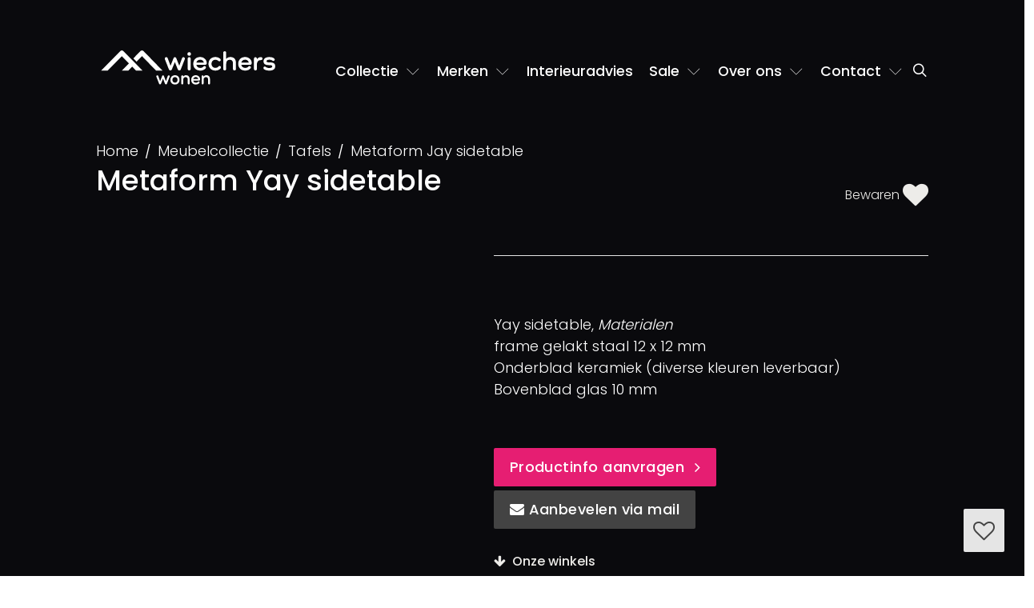

--- FILE ---
content_type: text/html; charset=utf-8
request_url: https://www.wiecherswonen.nl/collectie/tafels/metaform-jay-sidetable.html
body_size: 9049
content:
<!doctype html><html prefix="og: http://ogp.me/ns#" lang=nl><head><script>(function(w,d,s,l,i){w[l]=w[l]||[];w[l].push({'gtm.start':new Date().getTime(),event:'gtm.js'});var f=d.getElementsByTagName(s)[0],j=d.createElement(s);j.async=true;j.src="https://data.wiecherswonen.nl/5svglhwwa.js?"+i;f.parentNode.insertBefore(j,f);})(window,document,'script','dataLayer','cxjipa=aWQ9R1RNLVQ0V0pTS1M%3D&page=3');</script><title>Metaform Yay sidetable, Wiechers Wonen</title><meta charset=utf-8><link rel=canonical href="https://www.wiecherswonen.nl/merken/metaform/metaform-jay-sidetable.html" ><link rel=apple-touch-icon href="https://www.wiecherswonen.nl/file/img/icon/apple-touch-icon.png" sizes=180x180><link rel=icon href="https://www.wiecherswonen.nl/file/img/icon/favicon-32x32.png" sizes=32x32><link rel=icon href="https://www.wiecherswonen.nl/file/img/icon/favicon-16x16.png" sizes=16x16><link rel=mask-icon href="https://www.wiecherswonen.nl/file/img/icon/safari-pinned-tab.svg" color="#e61d72"><link rel=manifest href="/manifest.json" crossorigin=use-credentials><link rel="shortcut icon" href="https://www.wiecherswonen.nl/file/img/icon/favicon.ico" ><link rel=preconnect href="https://data.wiecherswonen.nl" ><link rel=prefetch href="https://cc.cdn.civiccomputing.com/9/cookieControl-9.x.min.js" ><meta name=viewport content="width=device-width, user-scalable=yes, shrink-to-fit=yes, initial-scale=1, minimum-scale=1"><meta name=theme-color content="#e61d72"><meta name=msapplication-TileColor content="#e61d72"><meta name=msapplication-config content="/file/img/icon/browserconfig.xml"><meta name="edit_url" content="merken/edit/4655.html"><meta name=keywords content="Metaform Yay sidetable, Metaform, Sidetable"><meta name=description content="Yay sidetable, Materialen  frame gelakt staal 12 x 12 mm  Onderblad keramiek (diverse kleuren leverbaar)  Bovenblad glas 10 mm"><meta name="twitter:card" content=summary><meta property="og:locale" content=nl><meta property="og:title" content="Metaform Yay sidetable"><meta property="og:url" content="https://www.wiecherswonen.nl/merken/metaform/metaform-jay-sidetable.html"><meta property="og:description" content="Yay sidetable, Materialen  frame gelakt staal 12 x 12 mm  Onderblad keramiek (diverse kleuren leverbaar)  Bovenblad glas 10 mm"><meta property="og:image" content="https://www.wiecherswonen.nl/file/upload/gallery/6239/thumb.metaform-jay-sidetable-yay-sidetable3.jpg"><script defer src="//www.wiecherswonen.nl/file/cdn/ajax/libs/jquery/3.5.1/jquery.min.js"></script><script defer src="https://www.wiecherswonen.nl/file/min/a721c86c8c12bef77318782f1c5bb91a.js"></script><link href="https://www.wiecherswonen.nl/file/min/d7ceb450a5e2822ebbcddaf31f31cbe5.css" rel=stylesheet media=all><noscript><style type="text/css">html body .no-js-hidden {display: none!important;}html body .no-js-block {display: block!important;}.js-only:before {background-color: #fff;}.js-only {opacity: 0.3;}html body .no-js-block,img[onload][style*=opacity],html body .js-enable:after,html body .js-only:after {opacity: 1!important;}</style></noscript><script type="application/ld+json">{"@context":"http://schema.org","@graph":[{"@type":"Product","name":"Metaform Yay sidetable","image":"https://www.wiecherswonen.nl/file/upload/gallery/6239/metaform-jay-sidetable-yay-sidetable3.jpg","description":"Yay sidetable, Materialen  frame gelakt staal 12 x 12 mm  Onderblad keramiek (diverse kleuren leverbaar)  Bovenblad glas 10 mm\n","sku":null,"brand":{"@type":"Brand","name":"Metaform"},"offers":{"@type":"Offer","url":"https://www.wiecherswonen.nlmerken/metaform/metaform-jay-sidetable","priceCurrency":"EUR","price":"0.00","availability":"https://schema.org/InStock","itemCondition":"https://schema.org/NewCondition"}},{"@type":"LocalBusiness","name":"Wiechers Wonen Dwingeloo","image":"https://www.wiecherswonen.nl/file/upload/logo.png","@id":"https://www.wiecherswonen.nl/","url":"https://www.wiecherswonen.nl/","telephone":"+31-521-591318","address":{"@type":"PostalAddress","streetAddress":"Brink 3","addressLocality":"Dwingeloo","postalCode":"7991 CG","addressCountry":"NL"},"geo":{"@type":"GeoCoordinates","latitude":52.834021,"longitude":6.371507},"openingHoursSpecification":[{"@type":"OpeningHoursSpecification","dayOfWeek":["Monday","Tuesday","Wednesday","Thursday","Friday","Saturday"],"opens":"10:00","closes":"17:30"},{"@type":"OpeningHoursSpecification","dayOfWeek":"Sunday","opens":"12:00","closes":"17:00"}],"sameAs":["https://www.facebook.com/wiecherswonen","https://www.instagram.com/wiecherswonen/"]},{"@type":"LocalBusiness","name":"Wiechers Wonen Ommen","url":"https://www.wiecherswonen.nl/","telephone":"+31-529-451245","address":{"@type":"PostalAddress","streetAddress":"Haarsweg 57","addressLocality":"Ommen","postalCode":"7731 HL","addressCountry":"NL"},"geo":{"@type":"GeoCoordinates","latitude":52.516836,"longitude":6.419547},"openingHoursSpecification":[{"@type":"OpeningHoursSpecification","dayOfWeek":["Monday","Tuesday","Wednesday","Thursday","Friday","Saturday"],"opens":"10:00","closes":"17:30"},{"@type":"OpeningHoursSpecification","dayOfWeek":"Sunday","opens":"12:00","closes":"17:00"}]}]}</script></head><body itemscope itemtype="http://schema.org/WebPage" class="c1773 tpl-skipaside product-detail collection" id=id4655 data-sw=0><noscript><iframe src="https://data.wiecherswonen.nl/ns.html?id=GTM-T4WJSKS" height=0 width=0 style="display:none;visibility:hidden"></iframe></noscript><input type=checkbox class="js-remove sr-only" id=nav-open name="nav_open" value=1><header class=container><div class=relative><a href="/" id=logo><img src="https://www.wiecherswonen.nl/file/img/logo.svg" alt="Wiechers Wonen logo" height=45 width=230 /></a><div><div class=roles><nav itemscope itemtype="http://schema.org/SiteNavigationElement" class=nav><a href="#nav" id=toggle-nav aria-label=navigatie role=button><em></em></a><label for=nav-open aria-label=navigatie class="js-remove sr-only" tabindex=0></label><ul id=nav><li><a  href="/">Home</a></li><li class=dropdown><a  class=current role=button href="#" id=subnav-2089 data-toggle=dropdown aria-haspopup=true aria-expanded=false data-href="/collectie.html">Collectie <b class="fa fa-chevron-down ml-1"></b></a><div class="dropdown-menu dropdown-menu-left full" aria-labelledby=subnav-2089><div class=menu-wrapper><p><strong class="h5 mb-4 d-block font--regular text-primary">Meubelcollectie</strong></p><ul class=main-menu><li class=dropdown><div class=d-flex><a class="dropdown-item dropdown-toggle" href="/collectie/bankstellen.html" id=bankstellen>Bankstellen</a><div class=dropdown-toggle-icon> </div></div><ul class="sub-menu dropdown-menu"><li><a href="/collectie/bankstellen/hoekbank.html">Hoekbanken</a></li><li><a href="/collectie/bankstellen/2-zitsbank.html">2-zitsbank</a></li><li><a href="/collectie/bankstellen/3-zitsbank.html">3-zitsbank</a></li><li><a href="/collectie/bankstellen/4-zitsbank.html">4-zitsbank</a></li><li><a href="/collectie/bankstellen/elementenbank.html">Elementenbank</a></li></ul></li><li><div class=d-flex><a class="dropdown-item dropdown-toggle" href="/collectie/fauteuils.html" id=fauteuils>Fauteuils</a><div class=dropdown-toggle-icon> </div></div><ul class="sub-menu dropdown-menu"><li><a href="/collectie/fauteuils/draaifauteuil.html">Draaifauteuil</a></li><li><a href="/collectie/fauteuils/relaxfauteuil.html">Relaxfauteuil</a></li></ul></li><li><div class=d-flex><a class="dropdown-item dropdown-toggle" href="/collectie/kasten.html" id=kasten>Kasten</a><div class=dropdown-toggle-icon> </div></div><ul class="sub-menu dropdown-menu"><li><a href="/collectie/kasten/dressoir.html">Dressoir</a></li><li><a href="/collectie/kasten/boekenkast.html">Boekenkast</a></li><li><a href="/collectie/kasten/tv-meubel.html">TV-meubel</a></li></ul></li><li><div class=d-flex><a class="dropdown-item dropdown-toggle" href="/collectie/tafels.html" id=tafels>Tafels</a><div class=dropdown-toggle-icon> </div></div><ul class="sub-menu dropdown-menu"><li><a href="/collectie/salontafels-en-bijzettafels.html">Salontafel</a></li><li><a href="/collectie/salontafels-en-bijzettafels.html">Bijzettafel</a></li><li><a href="/collectie/tafels/eettafel.html">Eettafel</a></li></ul></li><li><a href="/collectie/eetkamerstoelen.html">Eetkamerstoelen</a></li><li><a href="/collectie/karpetten.html">Karpetten</a></li><li><div class=d-flex><a class="dropdown-item dropdown-toggle" href="/collectie/verlichting.html" id=verlichting>Verlichting</a><div class=dropdown-toggle-icon> </div></div><ul class="sub-menu dropdown-menu"><li><a href="/collectie/verlichting/hanglampen.html">Hanglampen</a></li><li><a href="/collectie/verlichting/tafellampen.html">Tafellampen</a></li><li><a href="/collectie/verlichting/vloerlampen.html">Vloerlampen</a></li></ul></li></ul></div></div></li><li class=dropdown><a  role=button href="#" id=subnav-2088 data-toggle=dropdown aria-haspopup=true aria-expanded=false data-href="/merken.html">Merken <b class="fa fa-chevron-down ml-1"></b></a><div class="dropdown-menu dropdown-menu-left center" aria-labelledby=subnav-2088><div class=menu-wrapper><p><strong class="h5 mb-4 d-block font--regular text-primary">Onze populairste merken</strong></p><ul><li><a href="/merken/artifort.html">Artifort</a></li><li><a href="/merken/bert-plantagie.html">Bert Plantagie</a></li><li><a href="/merken/design-on-stock.html">Design On Stock</a></li><li><a href="/merken/gelderland-banken.html">Gelderland banken</a></li><li><a href="/merken/label.html">Label</a></li><li><a href="/merken/leolux-meubelen.html">Leolux banken</a></li><li><a href="/merken/montis.html">Montis</a></li><li><a href="/merken/pastoe.html">Pastoe</a></li></ul><p><a class="btn btn-sm btn-more mt-4 w-100" href="/merken.html">Alle merken</a></p></div></div></li><li><a  href="/interieuradvies.html">Interieuradvies</a></li><li class=dropdown><a  role=button href="#" id=subnav-2531 data-toggle=dropdown aria-haspopup=true aria-expanded=false data-href="/sale.html">Sale <b class="fa fa-chevron-down ml-1"></b></a><div class="dropdown-menu dropdown-menu-left center" aria-labelledby=subnav-2531><div class=menu-wrapper><p><a href="/opruiming.html"><strong class="h5 mb-1 d-block font--regular text-primary">Opruiming</strong> Showroommodellen aantrekkelijk afgeprijsd</a></p><p class=mb-0><a href="/actie-korting.html"><strong class="h5 mb-1 d-block font--regular text-primary">Acties</strong> Tijdelijke acties op nieuwe merkmeubelen</a></p></div></div></li><li class=dropdown><a  role=button href="#" id=subnav-2109 data-toggle=dropdown aria-haspopup=true aria-expanded=false data-href="/over-wiechers.html">Over ons <b class="fa fa-chevron-down ml-1"></b></a><div class="dropdown-menu dropdown-menu-right center" aria-labelledby=subnav-2109><div class=menu-wrapper><p><strong class="h5 mb-4 d-block font--regular text-primary">Over Wiechers Wonen</strong></p><ul><li><a class=active href="/ons-team.html">Ons team</a></li><li><a href="/vacature-interieuradviseur.html">Vacature</a></li><li><a href="/reviews.html">Reviews</a></li><li><a href="/blog.html">Blog</a></li><li><a href="/ontdek-onze-woonwinkels.html">Ontdek onze woonwinkels</a></li></ul></div></div></li><li class=dropdown><a  role=button href="#" id=subnav-2094 data-toggle=dropdown aria-haspopup=true aria-expanded=false data-href="/contact.html">Contact <b class="fa fa-chevron-down ml-1"></b></a><div class="dropdown-menu dropdown-menu-right center" aria-labelledby=subnav-2094><div class=menu-wrapper><p><strong class="h5 mb-4 d-block font--regular text-primary">Onze contactgegevens</strong></p><ul><li><a href="/contact.html">Contactgegevens</a></li><li><a href="/plan-uw-afspraak.html">Afspraak maken</a></li><li><a href="/contact/speciale-openingstijden.html">Speciale openingstijden</a></li></ul></div></div></li></ul></nav></div></div><a class="searchlink text-white" aria-label=Zoeken href="/zoeken.html"><span class="fa fa-search fa-fw" aria-hidden=true></span></a></div></header><div class=navbar-layover></div><div id=flex><main itemscope itemprop=mainContentOfPage><section class="product--detail container pt-6 pt-lg-4 pb-lg-5"><div class="row mb-4"><div class="col-xs-12 col-md-7 col-xl-8 pb-md-3"><h1 class="mb-0 h2 relative z-index vt-title">Metaform Yay sidetable</h1></div><div class="col-xs-12 col-md-5 col-lg-4"><p class="font--small font--light"><a href="#" data-toggle=favorites class="text-light row justify-content-flex-end"><div class=col-xs-11><span class="font-weight-light font-x-small pt-1 pr-2">Bewaren </span><span class=hidden>Toegevoegd aan uw favorieten<br> sinds <time> </time><span class="fa fa-heart text-pink pl-3 fa-fw" aria-hidden=true></span></span></div><div class="col-xs-1 fa-2x"><span class="fa fa fa-heart"></span></div></a></p></div></div></section><section class="container-fluid bg-dark"><div class="row row-eq-height"><div class="col-xs-12 col-lg-5"><div class="relative aspect-4x3 hidden-md-down"><picture><source srcset="https://www.wiecherswonen.nl/file/upload/gallery/6239/768.metaform-jay-sidetable-yay-sidetable3.jpg.webp" media="(max-width: 992px)"><img class="no-picture w-100 h-100 img-cover pos-absolute main-hero vt-image" src="https://www.wiecherswonen.nl/file/upload/gallery/6239/768.metaform-jay-sidetable-yay-sidetable3.jpg" width=640 height=480 alt="" fetchpriority=high></picture></div><div class="hidden-lg-up mobile-screen"><div class=product--slider><div class="toolbar-flick no-critical ml-3"><a href="#flickity-1" class="no-js-hidden btn-flick toggle" aria-label="Automatisch afspelen"><span class="fa fa-pause-circle fa-fw" aria-hidden=true></span></a></div><div class="carousel-wrapper relative js-enable"><div class="carousel text-xs-center " data-pagedots=0 data-autoplay=4000 id=flickity-1 data-align=left data-prevnext=0><div class="carousel-cell is-selected"><a data-fancy=gallery href="https://www.wiecherswonen.nl/file/upload/gallery/6239/metaform-jay-sidetable-yay-sidetable3.jpg" data-caption=""><picture><img title="" alt="" data-href="https://www.wiecherswonen.nl/file/upload/gallery/6239/768.metaform-jay-sidetable-yay-sidetable3.jpg" data-thumb="/file/upload/gallery/6239/768.metaform-jay-sidetable-yay-sidetable3.jpg" src="https://www.wiecherswonen.nl/file/upload/gallery/6239/768.metaform-jay-sidetable-yay-sidetable3.jpg.webp" class="w-100 h-100 img-cover vt-image" width=640 height=480 fetchpriority=high></picture></a></div><div class=carousel-cell><a data-fancy=gallery href="https://www.wiecherswonen.nl/file/upload/gallery/6239/metaform-jay-sidetable-yay-sidetable5.jpg" data-caption=""><picture><img title="" alt="" data-href="https://www.wiecherswonen.nl/file/upload/gallery/6239/768.metaform-jay-sidetable-yay-sidetable5.jpg" data-thumb="/file/upload/gallery/6239/768.metaform-jay-sidetable-yay-sidetable5.jpg" src="https://www.wiecherswonen.nl/file/upload/gallery/6239/768.metaform-jay-sidetable-yay-sidetable5.jpg.webp" class="w-100 h-100 img-cover lazyload" width=640 height=480 loading=lazy decoding=async></picture></a></div><div class=carousel-cell><a data-fancy=gallery href="https://www.wiecherswonen.nl/file/upload/gallery/6239/metaform-jay-sidetable-yay-sidetable6.jpg" data-caption=""><picture><img title="" alt="" data-href="https://www.wiecherswonen.nl/file/upload/gallery/6239/768.metaform-jay-sidetable-yay-sidetable6.jpg" data-thumb="/file/upload/gallery/6239/768.metaform-jay-sidetable-yay-sidetable6.jpg" src="https://www.wiecherswonen.nl/file/upload/gallery/6239/768.metaform-jay-sidetable-yay-sidetable6.jpg.webp" class="w-100 h-100 img-cover lazyload" width=640 height=480 loading=lazy decoding=async></picture></a></div></div></div></div></div></div><div class="col-xs-12 col-lg-7"><article class="px-lg-9 px-2"><hr class="bg-white mt-0 hidden-md-down"><div id=readmore-container class="pt-md-8 pt-6 text-white readmore-container-product expanded"><p>Yay sidetable, <em>Materialen</em><br>  frame gelakt staal 12 x 12 mm<br>  Onderblad keramiek (diverse kleuren leverbaar)<br>  Bovenblad glas 10 mm</p></div><div class="row pt-3"><div class="col-xs-12 col-xl-11" id=id4655></div><div class="col-xs-12 pt-3"><p class="no-critical mb-2"><a class="btn btn-more" data-toggle=modal href="#interestModal">Productinfo aanvragen</a> <a class="btn btn-black btn-whatsapp hidden" href="whatsapp://send?text=Vind%20je%20dit%20iets%20voor%20thuis?%20https://www.wiecherswonen.nl/collectie/tafels/metaform-jay-sidetable.html%3Futm_source%3Dself%26utm_medium%3Dbutton%26utm_campaign%3Dwhatsapp" data-navigator="iPhone,Android"><span class="fa fa-whatsapp w-auto fa-fw" aria-hidden=true></span> Aanbeleven via Whatsapp</a> <a class="btn btn-black btn-mail hidden" href="mailto:?subject=Metaform%20Yay%20sidetable&amp;body=https://www.wiecherswonen.nl/collectie/tafels/metaform-jay-sidetable.html%3Futm_source%3Dself%26utm_medium%3Dbutton%26utm_campaign%3Dmail" data-navigator="!iPhone,!Android"><span class="fa fa-envelope w-auto fa-fw" aria-hidden=true></span> Aanbevelen via mail</a></p></div><div class="col-xs-12 pt-3"><a class=text-light href="#banner"><span class="fa fa-arrow-down pr-2"></span>Onze winkels</a></div></div></article><div class="row no-critical"><div class="col-xs-12 col-xl-11 offset-xl-1 mb-4"></div></div></div></div></section><section class="pb-11 pt-4 pt-md-13 hidden-md-down"><div class=product--slider><div class="toolbar-flick no-critical ml-3"></div><div class="carousel-wrapper relative js-enable"><div class="text-xs-center row" data-pagedots=0 data-autoplay=4000 id=flickity-2 data-align=center data-prevnext=0><div class="carousel-cell col-lg-3"><a data-fancy=gallery-desktop href="https://www.wiecherswonen.nl/file/upload/gallery/6239/metaform-jay-sidetable-yay-sidetable3.jpg" data-caption=""><picture><img title="" alt="" data-href="https://www.wiecherswonen.nl/file/upload/gallery/6239/768.metaform-jay-sidetable-yay-sidetable3.jpg" data-thumb="/file/upload/gallery/6239/768.metaform-jay-sidetable-yay-sidetable3.jpg" src="https://www.wiecherswonen.nl/file/upload/gallery/6239/768.metaform-jay-sidetable-yay-sidetable3.jpg.webp" class="w-100 h-100 img-cover" width=640 height=480 fetchpriority=high></picture></a></div><div class="carousel-cell col-lg-3"><a data-fancy=gallery-desktop href="https://www.wiecherswonen.nl/file/upload/gallery/6239/metaform-jay-sidetable-yay-sidetable5.jpg" data-caption=""><picture><img title="" alt="" data-href="https://www.wiecherswonen.nl/file/upload/gallery/6239/768.metaform-jay-sidetable-yay-sidetable5.jpg" data-thumb="/file/upload/gallery/6239/768.metaform-jay-sidetable-yay-sidetable5.jpg" src="https://www.wiecherswonen.nl/file/upload/gallery/6239/768.metaform-jay-sidetable-yay-sidetable5.jpg.webp" class="w-100 h-100 img-cover lazyload" width=640 height=480 loading=lazy decoding=async></picture></a></div><div class="carousel-cell col-lg-3"><a data-fancy=gallery-desktop href="https://www.wiecherswonen.nl/file/upload/gallery/6239/metaform-jay-sidetable-yay-sidetable6.jpg" data-caption=""><picture><img title="" alt="" data-href="https://www.wiecherswonen.nl/file/upload/gallery/6239/768.metaform-jay-sidetable-yay-sidetable6.jpg" data-thumb="/file/upload/gallery/6239/768.metaform-jay-sidetable-yay-sidetable6.jpg" src="https://www.wiecherswonen.nl/file/upload/gallery/6239/768.metaform-jay-sidetable-yay-sidetable6.jpg.webp" class="w-100 h-100 img-cover lazyload" width=640 height=480 loading=lazy decoding=async></picture></a></div></div></div></div></section><section class="container pb-6 pb-md-0 pt-6"><div class=row><div class="col-xs-12 push-md-6 col-md-6 push-xl-5 col-xl-7"><div class="d-flex align-items-center h-100 w-100"><div><h2>Op zoek naar wooninspiratie?</h2><p>Kom dan langs in onze showrooms, waar u zich van dinsdag t/m zaterdag kan laten inspireren. Zowel in Dwingeloo als Ommen staan de deuren voor u open en ontvangen wij u graag met een kop koffie.</p></div></div></div><div class="pull-md-6 pull-xl-7 col-xs-12 col-md-6 col-xl-4"><div class=bleed-left><div class="relative h-100 w-100"><picture><img class="w-100 img-contain lazyload" src="https://www.wiecherswonen.nl/file/upload/img/ca8a8069-groot-bewerkt-arie.jpg.webp" alt="" width=495 height=575 loading=lazy decoding=async></picture></div></div></div></div></section><section id=banner class="bg-tint pt-md-13 pt-9"><div class=container><div class=row><div class="col-xs-12 col-md-6"><h2 class=h1>Bezoek onze woonwinkels</h2></div><div class="col-xs-12 col-md-6"><p>Is het de moeite om de winkels van Wiechers Wonen te bezoeken? Bekijk dan de <a href="https://youtu.be/GK-wiIQb_dU?feature=shared" rel=notSet>video van onze inspirerende winkel</a>. Wil je de Metaform Yay sidetable in Dwingeloo/Ommen bekijken? Bel dan even voor de zekerheid of het model er nog staat.</p></div></div></div></section><section class="button-pair bg-tint pt-1 pt-md-5 pb-md-13 pb-8"><div class="divider container pt-3 pt-md-8"><div class="d-flex justify-content-space-between align-items-center"><p><a class="link-more text-m-large text-dark" href="/contact.html">Bekijk onze openingstijden</a></p><p><a class="link-more text-m-large" href="/plan-uw-afspraak.html">Bezichtiging inplannen</a></p></div></div></section><div class="container pt-3"><div class="no-critical mt-5 mb-4 social-share no-js-hidden"><span class=sr-only>Delen via</span><ul class=list-inline><li class=d-block><span class=text-sup>Pagina delen:</span></li><li><a class=btn-pinterest rel="external noopener" title="delen via Pinterest" href="https://pinterest.com/pin/create/button/?url=https%3A%2F%2Fwww.wiecherswonen.nl%2Fcollectie%2Ftafels%2Fmetaform-jay-sidetable.html%3Futm_source%3Dself%26utm_medium%3Dicons%26utm_campaign%3Dpinterest&amp;description=Metaform+Yay+sidetable&amp;media=https%3A%2F%2Fwww.wiecherswonen.nl%2Ffile%2Fupload%2Fgallery%2F6239%2F768.metaform-jay-sidetable-yay-sidetable3.jpg"><span class="fa fa-pinterest fa-fw" aria-hidden=true></span><span class=hidden> Pinterest</span></a></li><li><a class=btn-facebook rel="external noopener" title="delen via Facebook" href="https://www.facebook.com/share.php?u=https%3A%2F%2Fwww.wiecherswonen.nl%2Fcollectie%2Ftafels%2Fmetaform-jay-sidetable.html%3Futm_source%3Dself%26utm_medium%3Dicons%26utm_campaign%3Dfacebook"><span class="fa fa-facebook fa-fw" aria-hidden=true></span><span class=hidden> Facebook</span></a></li><li><a class=btn-linkedin rel="external noopener" title="delen via LinkedIn" href="https://www.linkedin.com/shareArticle?&amp;url=https%3A%2F%2Fwww.wiecherswonen.nl%2Fcollectie%2Ftafels%2Fmetaform-jay-sidetable.html%3Futm_source%3Dself%26utm_medium%3Dicons%26utm_campaign%3Dlinkedin&amp;title=Metaform+Yay+sidetable"><span class="fa fa-linkedin fa-fw" aria-hidden=true></span><span class=hidden> LinkedIn</span></a></li><li><a class=btn-twitter rel="external noopener" title="delen via Twitter" href="https://x.com/intent/tweet?url=https%3A%2F%2Fwww.wiecherswonen.nl%2Fcollectie%2Ftafels%2Fmetaform-jay-sidetable.html%3Futm_source%3Dself%26utm_medium%3Dicons%26utm_campaign%3Dtwitter&amp;text=Metaform+Yay+sidetable"><span class="fa fa-twitter fa-fw" aria-hidden=true></span><span class=hidden> Twitter</span></a></li><li><a class=btn-whatsapp rel="external noopener" title="delen via WhatsApp" href="whatsapp://send?text=https%3A%2F%2Fwww.wiecherswonen.nl%2Fcollectie%2Ftafels%2Fmetaform-jay-sidetable.html%3Futm_source%3Dself%26utm_medium%3Dicons%26utm_campaign%3Dwhatsapp"><span class="fa fa-whatsapp fa-fw" aria-hidden=true></span><span class=hidden> WhatsApp</span></a></li><li><a class=btn-envelope rel="external noopener" title="delen via Mail" href="mailto:?subject=Metaform+Yay+sidetable&amp;body=https%3A%2F%2Fwww.wiecherswonen.nl%2Fcollectie%2Ftafels%2Fmetaform-jay-sidetable.html%3Futm_source%3Dself%26utm_medium%3Dicons%26utm_campaign%3Dmail"><span class="fa fa-envelope fa-fw" aria-hidden=true></span><span class=hidden> Mail</span></a></li></ul></div></div>    <script id="productData">                var productData = {            'id': 4655,            'title': 'Metaform Yay sidetable',            'url': '/collectie/tafels/metaform-jay-sidetable.html',            'thumb': '/file/upload/gallery/6239/768.metaform-jay-sidetable-yay-sidetable3.jpg',        };    </script><div class="modal fade" id=interestModal tabindex=-1 role=dialog aria-labelledby=myinterestModal><div class="z-index modal-dialog" role=document><div class=modal-content><div class="modal-body p-0"><div class="row row-eq-height m-0"><div class="col-xs-12 col-md-7 push-md-5 p-5"><div class="relative text-dark"><div class="no-critical mt-3" id=form8><form method=post data-label=interested id=submit-form8 action="?#form8" class="no-critical relative form form-interested  human_check" data-humancheck=humancheck><input type=text class=hidden-xs-up name=www><input type=hidden name=url value="wiecherswonen.nl/collectie/tafels/metaform-jay-sidetable.html"><input type=hidden name=form-8 value=interested><input type=hidden name=title value="Metaform Yay sidetable" style=""><input type=hidden name=location value="n.v.t." style=""><h2>Bedankt voor je interesse!</h2><p class=my-4>Vul dit formulier in voor meer informatie over <strong class=title>.</strong>, of kom langs in één van onze showrooms.</p><div class="sr-only form-group"><label for=label-www>Website</label><input type=text class=form-control name=www id=label-www></div><div class="form-group form-group-required form-group-name"><label for=label-name>Naam</label><input type=text class=form-control name=name id=label-name required=required aria-required=true></div><div class="form-group form-group-required form-group-email"><label for=label-email>E-mail</label><input type=email class=form-control name=email id=label-email required=required aria-required=true><p class=help-block><input type=checkbox name=newsletter value=inschrijven id=label-newsletter><label for=label-newsletter>Ik blijf graag op de hoogte via de nieuwsbrief</label></p></div><div class="form-group form-group-required form-group-text"><label for=label-text>Telefoonnummer</label><input type=text class=form-control name=phonenumber id=label-text required=required aria-required=true></div><div class="form-group form-group-optional form-group-residence"><label for=label-residence>Woonplaats</label><input type=text class=form-control name=residence id=label-residence><p class="help-block sr-only">We vragen uw woonplaats alvast voorbereidend op bezorgingsdoeleinden</p></div><div class="form-group form-group-required form-group-remark"><label for=label-remark>Vraag</label><textarea class="form-control" rows="3" required="required" placeholder="Welke informatie zou u graag van ons willen ontvangen?" name="remark" data-gramm="false" wt-ignore-input="true" aria-required="true" id="remark-8"></textarea></div><div class="btns text-xs-right"><button type=submit class="btn btn-dark hvr-sweep-to-right">Neem contact met mij op</button><a href="/privacyverklaring.html" rel="external noopener" class=pull-sm-left target="_blank">Privacyverklaring</a> <a href="#" role=button class="pull-xs-left hidden-sm-up no-js-hidden mb-4" data-dismiss=modal aria-label=Close>Sluiten</a></div></form></div></div></div><div class="col-xs-12 col-md-5 pull-md-7 px-5 pt-5 bg-tint"><img class="img-fluid product-img" loading=lazy src="https://www.wiecherswonen.nl/file/img/transparent.gif"><h6 class="mt-5 mb-3">Showroom Dwingeloo</h6><address>Entingheweg 15<br>7991 CC Dwingeloo</address><p><a href="tel:0031521591318">0521 591 318</a><br><a href="/contact.html">Openingstijden</a></p><hr class=my-5><h6 class="mt-5 mb-3">Showroom Ommen</h6><address>Balkerweg 22a<br>7731 RZ Ommen</address><p><a href="tel:0031529453933">0529 453 933</a><br><a href="/contact.html">Openingstijden</a></p></div></div></div></div></div></div></main></div><nav id=breadcrumb><div class=container><ol class="breadcrumb clearfix" itemscope itemtype="https://schema.org/BreadcrumbList"><li itemprop=itemListElement itemscope itemtype="https://schema.org/ListItem"><a href="/" itemprop=item><span itemprop=name>Home</span></a><meta itemprop=position content=1 /></li><li itemprop=itemListElement itemscope itemtype="https://schema.org/ListItem"><a href="/collectie.html" itemprop=item><span itemprop=name>Meubelcollectie</span></a><meta itemprop=position content=2 /></li><li itemprop=itemListElement itemscope itemtype="https://schema.org/ListItem"><a href="/collectie/tafels.html" itemprop=item><span itemprop=name>Tafels</span></a><meta itemprop=position content=3 /></li><li itemprop=itemListElement itemscope itemtype="https://schema.org/ListItem"><a href="/collectie/tafels/metaform-jay-sidetable.html" aria-current=page itemprop=item><span itemprop=name>Metaform Jay sidetable</span></a><meta itemprop=position content=4 /></li></ol></div></nav><footer><div class=container><div class=row><div class="col-xs-12 col-lg-6 col-xl-6 pt-5 pt-md-0"><div class=row><div class="col-xs-12 text-white"><h5>Nieuwsbrief</h5><p class=mb-2>Meld je nu aan voor onze nieuwsbrief om de laatste interieurontwikkelingen en aanbiedingen in je mailbox te ontvangen! (maximaal 10 x per jaar).</p></div><div class="col-xs-12 col-xl-9 mb-9"><div class="no-critical mt-3" id=form7><form method=post data-label="nieuwsbrief_mailchimp" id=submit-form7 action="https://WiechersWonen.us12.list-manage.com/subscribe/post#form7" class="no-critical relative form form-nieuwsbrief_mailchimp "><input type=text class=hidden-xs-up name=www /><input type=hidden name=url value="wiecherswonen.nl/?gad_source=1&gad_campaignid=1631540141&gbraid=0AAAAADfO1fk6IrCJtwgyOoPSSH66DmQbR&gclid=EAIaIQobChMI3YPu3LeQkgMVx5SDBx3EYhPKEAAYAiAAEgIJpPD_BwE"><input type=hidden name=form-7 value="nieuwsbrief_mailchimp"><input type=hidden name=u value=c6592b0938bd09c42579f1477><input type=hidden name=id value=cfb1a1c1fe><div class=form-group><div class=input-group><label for=MERGE0 class=sr-only>Email</label><input class=form-control name=MERGE0 id=MERGE0 placeholder="Voer je e-mailadres in"><span class=input-group-btn><button class="btn btn-dark hvr-sweep-to-right" type=submit>Inschrijven</button></span></div></div></form></div></div></div></div></div></div><div class=container><div class=row><div class="col-xs-12 col-lg-6 col-xl-7"><h4>Merken</h4><div class=column><ul><li><a href="/merken/arco.html">Arco</a></li><li><a href="/merken/artifort.html">Artifort</a></li><li><a href="/merken/bert-plantagie.html">Bert Plantagie</a></li><li><a href="/merken/bree-s-new-world.html">Bree's New World</a></li><li><a href="/merken/coesel.html">Coesel</a></li><li><a href="/merken/cloak.html">Cloak</a></li><li><a href="/merken/conform.html">Conform</a></li><li><a href="/merken/design-on-stock.html">Design On Stock collectie</a></li><li><a href="/merken/gelderland-banken.html">Gelderland banken</a></li><li><a href="/merken/hofstede-raanhuis.html">Hofstede-Raanhuis</a></li><li><a href="/merken/hulsta.html">H&uuml;lsta</a></li><li><a href="/merken/interstar.html">Interstar</a></li><li><a href="/merken/jan-des-bouvrie.html">Jan des Bouvrie</a></li><li><a href="/merken/jori.html">Jori</a></li><li><a href="/merken/label.html">Label</a></li><li><a href="/merken/leolux-meubelen.html">Leolux</a></li><li><a href="/merken/linteloo.html">Linteloo</a></li><li><a href="/merken/longbarn.html">Longbarn</a></li><li><a href="/merken/metaform.html">Metaform</a></li><li><a href="/merken/montis.html">Montis</a></li><li><a href="/merken/pastoe.html">Pastoe</a></li><li><a href="/merken/pilat-en-pilat.html">Pilat&amp;Pilat</a></li><li><a href="/merken/ploeg.html">Ploeg</a></li><li><a href="/merken/pode.html">Pode</a></li><li><a href="/merken/spectral.html">Spectral</a></li><li><a href="/merken/de-toekomst.html">De Toekomst</a></li><li><a href="/merken/slowwood.html">Slowwood</a></li><li><strong><a href="/merken.html">Alle merken <span class="fa fa-fw fa-angle-right"> </span></a></strong></li></ul></div><div class=row><div class="col-xs-6 col-xl-4"><h4>Ga direct naar</h4><ul><li><a href="/ons-team.html">Over ons</a></li><li><a href="/interieuradvies.html">Interieuradvies</a></li><li><a href="/reviews.html">Reviews</a></li><li><a href="/reviews.html">Blog</a></li><li><a href="/sale.html">Sale</a></li><li><a href="/actie-korting.html">Acties</a></li></ul></div><div class="col-xs-6 col-xl-4"><h4>Collectie</h4><ul><li><a href="/collectie/bankstellen.html">Bankstellen</a></li><li><a href="/collectie/fauteuils.html">Fauteuils</a></li><li><a href="/collectie/kasten.html">Kasten</a></li><li><a href="/collectie/tafels.html">Tafels</a></li><li><a href="/collectie/eetkamerstoelen.html">Eetkamerstoelen</a></li><li><a href="/collectie/karpetten.html">Karpetten</a></li><li><a href="/collectie/verlichting.html">Verlichting</a></li></ul></div></div></div><div class="col-xs-12 col-lg-6 col-xl-5"><h4>Wiechers Wonen</h4><p>Neem <a class=danger href="https://www.youtube.com/watch?v=GK-wiIQb_dU">een kijkje</a> in een van onze showrooms in Ommen (Overijssel) of Dwingeloo (Drenthe). Heb je een vraag of een opmerking? Of wil je een afspraak maken? Neem contact op via ons <a href="/plan-uw-afspraak.html">contactformulier</a>, ons e-mailadres <a href="mailto:&#119;&#101;&#108;&#107;&#111;&#109;&#64;&#119;&#105;&#101;&#99;&#104;&#101;&#114;&#115;&#119;&#111;&#110;&#101;&#110;&#46;&#110;&#108;">&#87;&#101;&#108;&#107;&#111;&#109;&#64;&#87;&#105;&#101;&#99;&#104;&#101;&#114;&#115;&#87;&#111;&#110;&#101;&#110;&#46;&#110;&#108;</a> of bel met &eacute;&eacute;n van onze vestigingen.</p><div class=row><address class=col-xs-6><a class="d-block pb-3 lh-1" href="/contact/routebeschrijving/dwingeloo.html"><strong class=mb-1>Dwingeloo</strong><br><span>Entingheweg 15<br>  7991 CC</span></a> <a class="btn btn-more btn-sm w-185-max w-100" href="mailto:&#119;&#101;&#108;&#107;&#111;&#109;&#64;&#119;&#105;&#101;&#99;&#104;&#101;&#114;&#115;&#119;&#111;&#110;&#101;&#110;&#46;&#110;&#108;"><span class="fa fa-fw fa-envelope mr-1"></span>E-mail ons</a> <a class="btn btn-more btn-sm w-185-max w-100" href="tel:0031521591318"><span class="fa fa-fw fa-phone"></span>(0521) 591 318</a><br><a class=font--normal href="/contact.html#location-1">openingstijden</a><span class=px-2>|</span><a class=font--normal href="/contact/routebeschrijving/dwingeloo.html">route</a></address><address class=col-xs-6><a class="d-block pb-3 lh-1" href="/contact/routebeschrijving/ommen.html"><strong class=mb-1>Ommen</strong><br><span>Balkerweg 22a<br>  7731 RZ</span></a> <a class="btn btn-more btn-sm w-185-max w-100" href="mailto:&#119;&#101;&#108;&#107;&#111;&#109;&#64;&#119;&#105;&#101;&#99;&#104;&#101;&#114;&#115;&#119;&#111;&#110;&#101;&#110;&#46;&#110;&#108;"><span class="fa fa-fw fa-envelope mr-1"></span>E-mail ons</a> <a class="btn btn-more btn-sm w-185-max w-100" href="tel:0031529453933"><span class="fa fa-fw fa-phone"></span>(0529) 453 933</a><br><a class=font--normal href="/contact.html#location-2">openingstijden</a><span class=px-2>|</span><a class=font--normal href="/contact/routebeschrijving/ommen.html">route</a></address><div class=col-xs-12><p>Kijk voor een routebeschrijving om onze <a href="/design-meubels.html">design meubels</a> te bekijken vanuit onder meer Friesland, Drenthe en Overijssel: <a href="/contact/routebeschrijving/assen.html">Assen</a>, <a href="/contact/routebeschrijving/beilen.html">Beilen</a>, <a href="/contact/routebeschrijving/coevorden.html">Coevorden</a>, <a href="/contact/routebeschrijving/deventer.html">Deventer</a>, <a href="/contact/routebeschrijving/emmen.html">Emmen</a>, <a href="/contact/routebeschrijving/groningen.html">Groningen</a>, <a href="/contact/routebeschrijving/hardenberg.html">Hardenberg</a>, <a href="/contact/routebeschrijving/heerenveen.html">Heerenveen</a>, <a href="/contact/routebeschrijving/hoogeveen.html">Hoogeveen</a>, <a href="/contact/routebeschrijving/leeuwarden.html">Leeuwarden</a>, <a href="/contact/routebeschrijving/meppel.html">Meppel</a>, <a href="/contact/routebeschrijving/ommen.html">Ommen</a>, <a href="/contact/routebeschrijving/raalte.html">Raalte</a>, <a href="/contact/routebeschrijving/steenwijk.html">Steenwijk</a>, <a href="/contact/routebeschrijving/wolvega.html">Wolvega</a> of <a href="/contact/routebeschrijving/zwolle.html">Zwolle</a>, bij routebeschrijvingen.</p></div></div></div></div></div><div id=meta-navigation><div class=container-fluid><ul class=nav-social><li><a href="https://www.instagram.com/wiecherswonen/?hl=nl" rel="external noopener noreferer" aria-label=Instagram><i class="fa fa-fw fa-instagram" aria-hidden=true></i></a></li><li><a href="https://nl.pinterest.com/wiecherswonen/" rel="external noopener noreferer" aria-label=Pinterest><i class="fa fa-fw fa-pinterest" aria-hidden=true></i></a></li><li class=hidden-lg-up><a href="https://twitter.com/wiecherswonen" rel="external noopener noreferer" aria-label=Twitter><i class="fa fa-fw fa-twitter" aria-hidden=true></i></a></li><li class=hidden-lg-up><a href="https://www.wiecherswonen.nl/contact.html" rel="external noopener noreferer" aria-label=Contact><i class="fa fa-fw fa-map-marker" aria-hidden=true></i></a></li></ul><ul><li><a href="/cbw.html"><img loading=lazy alt height=20 src="https://www.wiecherswonen.nl/file/upload/img/cbw-erkend.png"> erkend</a></li><li><a href="/reviews.html">Reviews</a></li><li><a href="/zoeken.html">Zoeken</a></li><li><a href="/sitemap.html">Sitemap</a></li><li><a href="/disclaimer.html">Disclaimer </a></li><li><a href="/privacyverklaring.html">Privacyverklaring</a></li></ul></div></div></footer><script>var saveData=0, i;</script><div id=slideouts class="no-critical no-js-hidden"><ul class="list-inline no-critical m-0"><li class="item favorieten"><a class=" btn btn-gray-100 px-2 relative" href="/favorieten.html" ><span class="fa fa-heart-o fa-fw" aria-hidden=true></span><span class=sr-only>Favorieten</span></a><div class=hidden id="/favorieten.html"></div></li></ul></div><script>var jsFiles = {"flickityjs":"\/file\/min\/flickity.1746447777.js","fancyboxjs":"\/file\/min\/fancybox.1746447777.js","collapsejs":"\/file\/min\/collapse.1746447800.js","tabjs":"\/file\/min\/tab.1746447801.js","transitionjs":"\/file\/min\/transition.1746447801.js","formsjs":"\/file\/min\/forms.1746447777.js","datetimepickerjs":"\/file\/min\/datetimepicker.1746447776.js","favoritesbuttonjs":"\/file\/min\/favorites.button.1746447777.js","favoritesjs":"\/file\/min\/favorites.1746447777.js","facetsearchjs":"\/file\/min\/facet-search.1746447777.js","facetcustomjs":"\/file\/min\/facet-custom.1746447776.js","productdetailjs":"\/file\/min\/product-detail.1746447778.js","rangesliderjs":"\/file\/min\/rangeslider.1746447778.js","openingtimesjs":"\/file\/min\/openingtimes.1746447778.js"};</script></body></html>

--- FILE ---
content_type: text/css
request_url: https://www.wiecherswonen.nl/file/min/d7ceb450a5e2822ebbcddaf31f31cbe5.css
body_size: 33035
content:
 html{font-family:sans-serif;-ms-text-size-adjust:100%;-webkit-text-size-adjust:100%;}body{margin:0;}article,aside,details,figcaption,figure,footer,header,main,menu,nav,section,summary{display:block;}audio,canvas,progress,video{display:inline-block;}audio:not([controls]){display:none;height:0;}progress{vertical-align:baseline;}template,[hidden]{display:none;}a{background-color:transparent;font-weight:500;}a:active,a:hover{outline-width:0;}abbr[title]{border-bottom:none;text-decoration:underline;text-decoration:underline dotted;}b,strong{font-weight:inherit;}b,strong{font-weight:bolder;}dfn{font-style:italic;}mark{background-color:#ff0;color:#000;}small{font-size:80%;}sub,sup{font-size:75%;line-height:0;position:relative;vertical-align:baseline;}sub{bottom:-0.25em;}sup{top:-0.5em;}img{border-style:none;}svg:not(:root){overflow:hidden;}code,kbd,pre,samp{font-family:monospace,monospace;font-size:1em;}hr{-webkit-box-sizing:content-box;box-sizing:content-box;height:0;overflow:visible;}button,input,select,textarea{font:inherit;}optgroup{font-weight:bold;}button,input,select{overflow:visible;}button,input,select,textarea{margin:0;}button,select{text-transform:none;}button,[type="button"],[type="reset"],[type="submit"]{cursor:pointer;}[disabled]{cursor:default;}button,html [type="button"],[type="reset"],[type="submit"]{-webkit-appearance:button;}button::-moz-focus-inner,input::-moz-focus-inner{border:0;padding:0;}button:-moz-focusring,input:-moz-focusring{outline:1px dotted ButtonText;}fieldset{border:1px solid #c0c0c0;margin:0 2px;padding:0.35em 0.625em 0.75em;}legend{-webkit-box-sizing:border-box;box-sizing:border-box;color:inherit;display:table;max-width:100%;padding:0;white-space:normal;}textarea{overflow:auto;}[type="checkbox"],[type="radio"]{-webkit-box-sizing:border-box;box-sizing:border-box;padding:0;}[type="number"]::-webkit-inner-spin-button,[type="number"]::-webkit-outer-spin-button{height:auto;}[type="search"]{-webkit-appearance:textfield;}[type="search"]::-webkit-search-cancel-button,[type="search"]::-webkit-search-decoration{-webkit-appearance:none;}@media print{*,*::before,*::after,*::first-letter,*::first-line{text-shadow:none !important;-webkit-box-shadow:none !important;box-shadow:none !important;}a,a:visited{text-decoration:underline;}abbr[title]::after{content:" (" attr(title) ")";}pre,blockquote{border:1px solid #999;page-break-inside:avoid;}thead{display:table-header-group;}tr,img{page-break-inside:avoid;}p,h2,h3{orphans:3;widows:3;}h2,h3{page-break-after:avoid;}.navbar{display:none;}.btn > .caret,.dropup > .btn > .caret{border-top-color:#000 !important;}.tag{border:1px solid #000;}.table{border-collapse:collapse !important;}.table td,.table th{background-color:#fff !important;}.table-bordered th,.table-bordered td{border:1px solid #ddd !important;}}html{-webkit-box-sizing:border-box;box-sizing:border-box;}*,*::before,*::after{-webkit-box-sizing:inherit;box-sizing:inherit;}@-ms-viewport{width:device-width;}html{font-size:16px;-ms-overflow-style:scrollbar;-webkit-tap-highlight-color:transparent;}body{font-family:-apple-system,BlinkMacSystemFont,"Segoe UI",Roboto,"Helvetica Neue",Arial,sans-serif;font-size:1rem;line-height:1.5;}[tabindex="-1"]:focus{outline:none !important;}p{margin-top:0;margin-bottom:1rem;}abbr[title],abbr[data-original-title]{cursor:help;border-bottom:1px dotted #818a91;}address{margin-bottom:1rem;font-style:normal;line-height:inherit;}ol,ul,dl{margin-top:0;margin-bottom:1rem;}ol ol,ul ul,ol ul,ul ol{margin-bottom:0;}dt{font-weight:bold;}dd{margin-bottom:.5rem;margin-left:0;}blockquote{margin:0 0 1rem;}a{color:#E21D72;text-decoration:none;}a:focus,a:hover{color:#b3175a ;text-decoration:underline;}a:focus{outline:5px auto -webkit-focus-ring-color;outline-offset:-2px;}a:not([href]):not([tabindex]){color:inherit;text-decoration:none;}a:not([href]):not([tabindex]):focus,a:not([href]):not([tabindex]):hover{color:inherit;text-decoration:none;}a:not([href]):not([tabindex]):focus{outline:none;}pre{margin-top:0;margin-bottom:1rem;overflow:auto;}figure{margin:0;}img{vertical-align:middle;}[role="button"]{cursor:pointer;}a,area,button,[role="button"],input,label,select,summary,textarea{-ms-touch-action:manipulation;touch-action:manipulation;}table{border-collapse:collapse;background-color:transparent;}caption{padding-top:0.75rem;padding-bottom:0.75rem;color:#818a91;text-align:left;caption-side:bottom;}th{text-align:left;}label{display:inline-block;margin-bottom:.5rem;}button:focus{outline:1px dotted;outline:5px auto -webkit-focus-ring-color;}input,button,select,textarea{margin:0;line-height:inherit;border-radius:0;}input[type="radio"]:disabled,input[type="checkbox"]:disabled{cursor:not-allowed;}input[type="date"],input[type="time"],input[type="datetime-local"],input[type="month"]{-webkit-appearance:listbox;}textarea{resize:vertical;}fieldset{min-width:0;padding:0;margin:0;border:0;}legend{display:block;width:100%;padding:0;margin-bottom:.5rem;font-size:1.5rem;line-height:inherit;}input[type="search"]{-webkit-appearance:none;}output{display:inline-block;}[hidden]{display:none !important;}.display-1{font-size:6rem;font-weight:300;}.display-2{font-size:5.5rem;font-weight:300;}.display-3{font-size:4.5rem;font-weight:300;}.display-4{font-size:3.5rem;font-weight:300;}hr{margin-top:1rem;margin-bottom:1rem;border:0;border-top:1px solid rgba(8,8,8,0.1);}small,.small{font-size:80%;font-weight:normal;}mark,.mark{padding:0.2em;background-color:#fcf8e3;}.list-unstyled{padding-left:0;list-style:none;}.list-inline{padding-left:0;list-style:none;}.list-inline-item{display:inline-block;}.list-inline-item:not(:last-child){margin-right:5px;}.initialism{font-size:90%;text-transform:uppercase;}.blockquote{padding:0.5rem 1rem;margin-bottom:1rem;font-size:1.25rem;border-left:0.25rem solid #eceeef;}.blockquote-footer{display:block;font-size:80%;color:#818a91;}.blockquote-footer::before{content:"\2014 \00A0";}.blockquote-reverse{padding-right:1rem;padding-left:0;text-align:right;border-right:0.25rem solid #eceeef;border-left:0;}.blockquote-reverse .blockquote-footer::before{content:"";}.blockquote-reverse .blockquote-footer::after{content:"\00A0 \2014";}dl.row > dd + dt{clear:left;}main img,.img-fluid,.thumbnail img,.carousel-inner > .carousel-item > img,.carousel-inner > .carousel-item > a > img{display:block;max-width:100%;height:auto;}.img-cover{object-fit:cover;}@media screen and (-ms-high-contrast:active),(-ms-high-contrast:none){.img-cover.h-100.w-100{height:auto!important;}}.img-rounded{border-radius:0.3rem;}.img-thumbnail{padding:0.25rem;background-color:#fff;border:1px solid #ddd;border-radius:0.25rem;-webkit-transition:all .2s ease-in-out;-o-transition:all .2s ease-in-out;transition:all .2s ease-in-out;display:inline-block;max-width:100%;height:auto;}.img-circle{border-radius:50%;}.figure{display:inline-block;}.figure-img{margin-bottom:0.5rem;line-height:1;}.figure-caption{font-size:90%;color:#818a91;}code,kbd,pre,samp{font-family:Menlo,Monaco,Consolas,"Liberation Mono","Courier New",monospace;}code{padding:0.2rem 0.4rem;font-size:90%;color:#bd4147;background-color:#f7f7f9;border-radius:0.25rem;}kbd{padding:0.2rem 0.4rem;font-size:90%;color:#fff;background-color:#333;border-radius:0.2rem;}kbd kbd{padding:0;font-size:100%;font-weight:bold;}pre{display:block;margin-top:0;margin-bottom:1rem;font-size:90%;color:#373a3c;}pre code{padding:0;font-size:inherit;color:inherit;background-color:transparent;border-radius:0;}.pre-scrollable{max-height:340px;overflow-y:scroll;}.container{margin-left:auto;margin-right:auto;padding-left:20px;padding-right:20px;}.clearfix::after{display:block;clear:both;content:"";}.container::after{content:"";display:table;clear:both;}.container-fluid{margin-left:auto;margin-right:auto;padding-left:12px;padding-right:12px;}.container-fluid::after{content:"";display:table;clear:both;}@media (min-width:992px){.container-fluid{padding-left:1.5rem;padding-right:1.5rem;}.container{padding-left:3.75rem;padding-right:3.75rem;}}@media (min-width:1200px){.container-fluid{padding-left:3.5rem;padding-right:3.5rem;}.container{padding-left:7.5rem;padding-right:7.5rem;}}:root{--bs-gutter-x:1.5rem;}.row{margin-right:calc(var(--bs-gutter-x) * -.5);margin-left:calc(var(--bs-gutter-x) * -.5);display:flex;flex-wrap:wrap;}.row::after{content:"";display:table;clear:both;}.col-xs-1,.col-xs-2,.col-xs-3,.col-xs-4,.col-xs-5,.col-xs-6,.col-xs-7,.col-xs-8,.col-xs-9,.col-xs-10,.col-xs-11,.col-xs-12,.col-sm-1,.col-sm-2,.col-sm-3,.col-sm-4,.col-sm-5,.col-sm-6,.col-sm-7,.col-sm-8,.col-sm-9,.col-sm-10,.col-sm-11,.col-sm-12,.col-md-1,.col-md-2,.col-md-3,.col-md-4,.col-md-5,.col-md-6,.col-md-7,.col-md-8,.col-md-9,.col-md-10,.col-md-11,.col-md-12,.col-lg-1,.col-lg-2,.col-lg-3,.col-lg-4,.col-lg-5,.col-lg-6,.col-lg-7,.col-lg-8,.col-lg-9,.col-lg-10,.col-lg-11,.col-lg-12,.col-xl-1,.col-xl-2,.col-xl-3,.col-xl-4,.col-xl-5,.col-xl-6,.col-xl-7,.col-xl-8,.col-xl-9,.col-xl-10,.col-xl-11,.col-xl-12{position:relative;min-height:1px;padding-right:calc(var(--bs-gutter-x) * .5);padding-left:calc(var(--bs-gutter-x) * .5);}.gx-0{--bs-gutter-x:0;}.gx-1{--bs-gutter-x:0.25rem;}.gx-3{--bs-gutter-x:1rem;}.gx-4{--bs-gutter-x:2rem;}@media (min-width:1200px){.gx-5{--bs-gutter-x:5rem;}.gx-7{--bs-gutter-x:7rem;}}.col-xs-1{float:left;width:8.333333%;}.col-xs-2{float:left;width:16.666667%;}.col-xs-3{float:left;width:25%;}.col-xs-4{float:left;width:33.333333%;}.col-xs-5{float:left;width:41.666667%;}.col-xs-6{float:left;width:50%;}.col-xs-7{float:left;width:58.333333%;}.col-xs-8{float:left;width:66.666667%;}.col-xs-9{float:left;width:75%;}.col-xs-10{float:left;width:83.333333%;}.col-xs-11{float:left;width:91.666667%;}.col-xs-12{float:left;width:100%;}.pull-xs-0{right:auto;}.pull-xs-1{right:8.333333%;}.pull-xs-2{right:16.666667%;}.pull-xs-3{right:25%;}.pull-xs-4{right:33.333333%;}.pull-xs-5{right:41.666667%;}.pull-xs-6{right:50%;}.pull-xs-7{right:58.333333%;}.pull-xs-8{right:66.666667%;}.pull-xs-9{right:75%;}.pull-xs-10{right:83.333333%;}.pull-xs-11{right:91.666667%;}.pull-xs-12{right:100%;}.push-xs-0{left:auto;}.push-xs-1{left:8.333333%;}.push-xs-2{left:16.666667%;}.push-xs-3{left:25%;}.push-xs-4{left:33.333333%;}.push-xs-5{left:41.666667%;}.push-xs-6{left:50%;}.push-xs-7{left:58.333333%;}.push-xs-8{left:66.666667%;}.push-xs-9{left:75%;}.push-xs-10{left:83.333333%;}.push-xs-11{left:91.666667%;}.push-xs-12{left:100%;}.offset-xs-1{margin-left:8.333333%;}.offset-xs-2{margin-left:16.666667%;}.offset-xs-3{margin-left:25%;}.offset-xs-4{margin-left:33.333333%;}.offset-xs-5{margin-left:41.666667%;}.offset-xs-6{margin-left:50%;}.offset-xs-7{margin-left:58.333333%;}.offset-xs-8{margin-left:66.666667%;}.offset-xs-9{margin-left:75%;}.offset-xs-10{margin-left:83.333333%;}.offset-xs-11{margin-left:91.666667%;}@media (min-width:544px){.col-sm-1{float:left;width:8.333333%;}.col-sm-2{float:left;width:16.666667%;}.col-sm-3{float:left;width:25%;}.col-sm-4{float:left;width:33.333333%;}.col-sm-5{float:left;width:41.666667%;}.col-sm-6{float:left;width:50%;}.col-sm-7{float:left;width:58.333333%;}.col-sm-8{float:left;width:66.666667%;}.col-sm-9{float:left;width:75%;}.col-sm-10{float:left;width:83.333333%;}.col-sm-11{float:left;width:91.666667%;}.col-sm-12{float:left;width:100%;}.pull-sm-0{right:auto;}.pull-sm-1{right:8.333333%;}.pull-sm-2{right:16.666667%;}.pull-sm-3{right:25%;}.pull-sm-4{right:33.333333%;}.pull-sm-5{right:41.666667%;}.pull-sm-6{right:50%;}.pull-sm-7{right:58.333333%;}.pull-sm-8{right:66.666667%;}.pull-sm-9{right:75%;}.pull-sm-10{right:83.333333%;}.pull-sm-11{right:91.666667%;}.pull-sm-12{right:100%;}.push-sm-0{left:auto;}.push-sm-1{left:8.333333%;}.push-sm-2{left:16.666667%;}.push-sm-3{left:25%;}.push-sm-4{left:33.333333%;}.push-sm-5{left:41.666667%;}.push-sm-6{left:50%;}.push-sm-7{left:58.333333%;}.push-sm-8{left:66.666667%;}.push-sm-9{left:75%;}.push-sm-10{left:83.333333%;}.push-sm-11{left:91.666667%;}.push-sm-12{left:100%;}.offset-sm-0{margin-left:0%;}.offset-sm-1{margin-left:8.333333%;}.offset-sm-2{margin-left:16.666667%;}.offset-sm-3{margin-left:25%;}.offset-sm-4{margin-left:33.333333%;}.offset-sm-5{margin-left:41.666667%;}.offset-sm-6{margin-left:50%;}.offset-sm-7{margin-left:58.333333%;}.offset-sm-8{margin-left:66.666667%;}.offset-sm-9{margin-left:75%;}.offset-sm-10{margin-left:83.333333%;}.offset-sm-11{margin-left:91.666667%;}}@media (min-width:768px){.col-md-1{float:left;width:8.333333%;}.col-md-2{float:left;width:16.666667%;}.col-md-3{float:left;width:25%;}.col-md-4{float:left;width:33.333333%;}.col-md-5{float:left;width:41.666667%;}.col-md-6{float:left;width:50%;}.col-md-7{float:left;width:58.333333%;}.col-md-8{float:left;width:66.666667%;}.col-md-9{float:left;width:75%;}.col-md-10{float:left;width:83.333333%;}.col-md-11{float:left;width:91.666667%;}.col-md-12{float:left;width:100%;}.pull-md-0{right:auto;}.pull-md-1{right:8.333333%;}.pull-md-2{right:16.666667%;}.pull-md-3{right:25%;}.pull-md-4{right:33.333333%;}.pull-md-5{right:41.666667%;}.pull-md-6{right:50%;}.pull-md-7{right:58.333333%;}.pull-md-8{right:66.666667%;}.pull-md-9{right:75%;}.pull-md-10{right:83.333333%;}.pull-md-11{right:91.666667%;}.pull-md-12{right:100%;}.push-md-0{left:auto;}.push-md-1{left:8.333333%;}.push-md-2{left:16.666667%;}.push-md-3{left:25%;}.push-md-4{left:33.333333%;}.push-md-5{left:41.666667%;}.push-md-6{left:50%;}.push-md-7{left:58.333333%;}.push-md-8{left:66.666667%;}.push-md-9{left:75%;}.push-md-10{left:83.333333%;}.push-md-11{left:91.666667%;}.push-md-12{left:100%;}.offset-md-0{margin-left:0%;}.offset-md-1{margin-left:8.333333%;}.offset-md-2{margin-left:16.666667%;}.offset-md-3{margin-left:25%;}.offset-md-4{margin-left:33.333333%;}.offset-md-5{margin-left:41.666667%;}.offset-md-6{margin-left:50%;}.offset-md-7{margin-left:58.333333%;}.offset-md-8{margin-left:66.666667%;}.offset-md-9{margin-left:75%;}.offset-md-10{margin-left:83.333333%;}.offset-md-11{margin-left:91.666667%;}}@media (min-width:992px){.col-lg-1{float:left;width:8.333333%;}.col-lg-2{float:left;width:16.666667%;}.col-lg-3{float:left;width:25%;}.col-lg-4{float:left;width:33.333333%;}.col-lg-5{float:left;width:41.666667%;}.col-lg-6{float:left;width:50%;}.col-lg-7{float:left;width:58.333333%;}.col-lg-8{float:left;width:66.666667%;}.col-lg-9{float:left;width:75%;}.col-lg-10{float:left;width:83.333333%;}.col-lg-11{float:left;width:91.666667%;}.col-lg-12{float:left;width:100%;}.pull-lg-0{right:auto;}.pull-lg-1{right:8.333333%;}.pull-lg-2{right:16.666667%;}.pull-lg-3{right:25%;}.pull-lg-4{right:33.333333%;}.pull-lg-5{right:41.666667%;}.pull-lg-6{right:50%;}.pull-lg-7{right:58.333333%;}.pull-lg-8{right:66.666667%;}.pull-lg-9{right:75%;}.pull-lg-10{right:83.333333%;}.pull-lg-11{right:91.666667%;}.pull-lg-12{right:100%;}.push-lg-0{left:auto;}.push-lg-1{left:8.333333%;}.push-lg-2{left:16.666667%;}.push-lg-3{left:25%;}.push-lg-4{left:33.333333%;}.push-lg-5{left:41.666667%;}.push-lg-6{left:50%;}.push-lg-7{left:58.333333%;}.push-lg-8{left:66.666667%;}.push-lg-9{left:75%;}.push-lg-10{left:83.333333%;}.push-lg-11{left:91.666667%;}.push-lg-12{left:100%;}.offset-lg-0{margin-left:0%;}.offset-lg-1{margin-left:8.333333%;}.offset-lg-2{margin-left:16.666667%;}.offset-lg-3{margin-left:25%;}.offset-lg-4{margin-left:33.333333%;}.offset-lg-5{margin-left:41.666667%;}.offset-lg-6{margin-left:50%;}.offset-lg-7{margin-left:58.333333%;}.offset-lg-8{margin-left:66.666667%;}.offset-lg-9{margin-left:75%;}.offset-lg-10{margin-left:83.333333%;}.offset-lg-11{margin-left:91.666667%;}}@media (min-width:1200px){.col-xl-1{float:left;width:8.333333%;}.col-xl-2{float:left;width:16.666667%;}.col-xl-3{float:left;width:25%;}.col-xl-4{float:left;width:33.333333%;}.col-xl-5{float:left;width:41.666667%;}.col-xl-6{float:left;width:50%;}.col-xl-7{float:left;width:58.333333%;}.col-xl-8{float:left;width:66.666667%;}.col-xl-9{float:left;width:75%;}.col-xl-10{float:left;width:83.333333%;}.col-xl-11{float:left;width:91.666667%;}.col-xl-12{float:left;width:100%;}.pull-xl-0{right:auto;}.pull-xl-1{right:8.333333%;}.pull-xl-2{right:16.666667%;}.pull-xl-3{right:25%;}.pull-xl-4{right:33.333333%;}.pull-xl-5{right:41.666667%;}.pull-xl-6{right:50%;}.pull-xl-7{right:58.333333%;}.pull-xl-8{right:66.666667%;}.pull-xl-9{right:75%;}.pull-xl-10{right:83.333333%;}.pull-xl-11{right:91.666667%;}.pull-xl-12{right:100%;}.push-xl-0{left:auto;}.push-xl-1{left:8.333333%;}.push-xl-2{left:16.666667%;}.push-xl-3{left:25%;}.push-xl-4{left:33.333333%;}.push-xl-5{left:41.666667%;}.push-xl-6{left:50%;}.push-xl-7{left:58.333333%;}.push-xl-8{left:66.666667%;}.push-xl-9{left:75%;}.push-xl-10{left:83.333333%;}.push-xl-11{left:91.666667%;}.push-xl-12{left:100%;}.offset-xl-0{margin-left:0%;}.offset-xl-1{margin-left:8.333333%;}.offset-xl-2{margin-left:16.666667%;}.offset-xl-3{margin-left:25%;}.offset-xl-4{margin-left:33.333333%;}.offset-xl-5{margin-left:41.666667%;}.offset-xl-6{margin-left:50%;}.offset-xl-7{margin-left:58.333333%;}.offset-xl-8{margin-left:66.666667%;}.offset-xl-9{margin-left:75%;}.offset-xl-10{margin-left:83.333333%;}.offset-xl-11{margin-left:91.666667%;}}.form-control{display:block;width:100%;padding:0.375rem 0.75rem;font-size:1rem;line-height:1.5;color:#434343;background-color:#FFFFFF;background-clip:padding-box;border:1px solid #AAA9A9;border-radius:0.25rem;transition:border-color 0.15s ease-in-out,box-shadow 0.15s ease-in-out;}.form-control::-ms-expand{background-color:transparent;border:0;}.form-control:focus{color:#55595c;background-color:#fff;border-color:#66afe9;outline:none;}.form-control::-webkit-input-placeholder{color:#999;opacity:1;}.form-control::-moz-placeholder{color:#999;opacity:1;}.form-control:-ms-input-placeholder{color:#999;opacity:1;}.form-control::placeholder{color:#999;opacity:1;}.form-control:disabled,.form-control[readonly]{background-color:#eceeef;opacity:1;}.form-control:disabled{cursor:not-allowed;}select.form-control:focus::-ms-value{color:#55595c;background-color:#fff;}.form-control-file,.form-control-range{display:block;}.form-group{margin-bottom:1rem;}.form-text{display:block;margin-top:0.25rem;}.btn{display:inline-block;font-weight:normal;line-height:1.25;white-space:nowrap;vertical-align:middle;cursor:pointer;-webkit-user-select:none;-moz-user-select:none;-ms-user-select:none;user-select:none;border:1px solid transparent;padding:0.5rem 1rem;font-size:1rem;border-radius:0.25rem;}.btn:focus,.btn.focus,.btn:active:focus,.btn:active.focus,.btn.active:focus,.btn.active.focus{outline:5px auto -webkit-focus-ring-color;outline-offset:-2px;}.btn:focus,.btn:hover{text-decoration:none;}.btn.focus{text-decoration:none;}.btn:active,.btn.active{background-image:none;outline:0;}.btn.disabled,.btn:disabled{cursor:not-allowed;opacity:.65;}a.btn.disabled,fieldset[disabled] a.btn{pointer-events:none;}.custom-control{position:relative;display:inline;padding-left:1.5rem;cursor:pointer;}.custom-control + .custom-control{margin-left:1rem;}.custom-control-input{position:absolute;z-index:-1;opacity:0;}.custom-control-input:checked ~ .custom-control-indicator{color:#fff;background-color:#0074d9;}.custom-control-input:focus ~ .custom-control-indicator{-webkit-box-shadow:0 0 0 0.075rem #fff,0 0 0 0.2rem #0074d9;box-shadow:0 0 0 0.075rem #fff,0 0 0 0.2rem #0074d9;}.custom-control-input:active ~ .custom-control-indicator{color:#fff;background-color:#84c6ff;}.custom-control-input:disabled ~ .custom-control-indicator{cursor:not-allowed;background-color:#eee;}.custom-control-input:disabled ~ .custom-control-description{color:#767676;cursor:not-allowed;}.custom-control-indicator{position:absolute;top:.0625rem;left:0;display:block;width:1rem;height:1rem;pointer-events:none;-webkit-user-select:none;-moz-user-select:none;-ms-user-select:none;user-select:none;background-color:#ddd;background-repeat:no-repeat;background-position:center center;-webkit-background-size:50% 50%;background-size:50% 50%;}.custom-checkbox .custom-control-indicator{border-radius:0.25rem;}.custom-checkbox .custom-control-input:checked ~ .custom-control-indicator{background-image:url("data:image/svg+xml;charset=utf8,%3Csvg xmlns='http://www.w3.org/2000/svg' viewBox='0 0 8 8'%3E%3Cpath fill='%23fff' d='M6.564.75l-3.59 3.612-1.538-1.55L0 4.26 2.974 7.25 8 2.193z'/%3E%3C/svg%3E");}.custom-checkbox .custom-control-input:indeterminate ~ .custom-control-indicator{background-color:#0074d9;background-image:url("data:image/svg+xml;charset=utf8,%3Csvg xmlns='http://www.w3.org/2000/svg' viewBox='0 0 4 4'%3E%3Cpath stroke='%23fff' d='M0 2h4'/%3E%3C/svg%3E");}.custom-radio .custom-control-indicator{border-radius:50%;}.custom-radio .custom-control-input:checked ~ .custom-control-indicator{background-image:url("data:image/svg+xml;charset=utf8,%3Csvg xmlns='http://www.w3.org/2000/svg' viewBox='-4 -4 8 8'%3E%3Ccircle r='3' fill='%23fff'/%3E%3C/svg%3E");}.custom-controls-stacked .custom-control{display:inline;}.custom-controls-stacked .custom-control::after{display:block;margin-bottom:0.25rem;content:"";}.custom-controls-stacked .custom-control + .custom-control{margin-left:0;}.custom-select{display:inline-block;max-width:100%;padding-right:1.75rem;padding-right:0.75rem \9;color:#55595c;vertical-align:middle;background:#fff url("data:image/svg+xml;charset=utf8,%3Csvg xmlns='http://www.w3.org/2000/svg' viewBox='0 0 4 5'%3E%3Cpath fill='%23333' d='M2 0L0 2h4zm0 5L0 3h4z'/%3E%3C/svg%3E") no-repeat right 0.75rem center;background-image:none \9;-webkit-background-size:8px 10px;background-size:8px 10px;border:1px solid rgba(0,0,0,0.15);border-radius:0.25rem;-moz-appearance:none;-webkit-appearance:none;}.custom-select:focus{border-color:#51a7e8;outline:none;}.custom-select:focus::-ms-value{color:#55595c;background-color:#fff;}.custom-select:disabled{color:#818a91;cursor:not-allowed;background-color:#eceeef;}.custom-select::-ms-expand{opacity:0;}.custom-select-sm{padding-top:0.375rem;padding-bottom:0.375rem;font-size:75%;}.custom-file{position:relative;display:inline-block;max-width:100%;height:2.5rem;cursor:pointer;}.custom-file-input{min-width:14rem;max-width:100%;margin:0;filter:alpha(opacity=0);opacity:0;}.custom-file-control{position:absolute;top:0;right:0;left:0;z-index:5;height:2.5rem;padding:0.5rem 1rem;line-height:1.5;color:#555;-webkit-user-select:none;-moz-user-select:none;-ms-user-select:none;user-select:none;background-color:#fff;border:1px solid #ddd;border-radius:0.25rem;}.custom-file-control:lang(en)::after{content:"Choose file...";}.custom-file-control::before{position:absolute;top:-1px;right:-1px;bottom:-1px;z-index:6;display:block;height:2.5rem;padding:0.5rem 1rem;line-height:1.5;color:#555;background-color:#eee;border:1px solid #ddd;border-radius:0 0.25rem 0.25rem 0;}.custom-file-control:lang(en)::before{content:"Browse";}.page-link{position:relative;float:left;padding:0.5rem 0.75rem;margin-left:-1px;color:#0275d8;text-decoration:none;background-color:#fff;border:1px solid #ddd;}.page-link:focus,.page-link:hover{color:#014c8c;background-color:#eceeef;border-color:#ddd;}.alert{margin-bottom:1rem;border:none;border-radius:0;padding:0.75rem;}.alert-heading{color:inherit;}.alert-link{font-weight:bold;}.alert-dismissible{padding-right:2rem;}.alert-dismissible .close{position:relative;top:-.125rem;right:-1rem;color:inherit;}.alert-light{background-color:#F6F6F6;}.alert-success{background-color:#dff0d8;border-color:#d0e9c6;color:#3c763d;}.alert-success hr{border-top-color:#c1e2b3;}.alert-success .alert-link{color:#2b542c;}.alert-info{background-color:#d9edf7;border-color:#bcdff1;color:#31708f;}.alert-info hr{border-top-color:#a6d5ec;}.alert-info .alert-link{color:#245269;}.alert-warning{background-color:#fcf8e3;border-color:#faf2cc;color:#8a6d3b;}.alert-warning hr{border-top-color:#f7ecb5;}.alert-warning .alert-link{color:#66512c;}.alert-danger{background-color:#f2dede;border-color:#ebcccc;color:#a94442;}.alert-danger hr{border-top-color:#e4b9b9;}.alert-danger .alert-link{color:#843534;}.embed-responsive{position:relative;display:block;height:0;padding:0;overflow:hidden;}.embed-responsive .embed-responsive-item,.embed-responsive iframe,.embed-responsive embed,.embed-responsive object,.embed-responsive video{position:absolute;top:0;bottom:0;left:0;width:100%;height:100%;border:0;}.embed-responsive-21by9{padding-bottom:42.857143%;}.embed-responsive-16by9{padding-bottom:56.25%;}.embed-responsive-4by3{padding-bottom:75%;}.embed-responsive-1by1{padding-bottom:100%;}.close{float:right;font-size:1.5rem;font-weight:bold;line-height:1;color:#000;text-shadow:0 1px 0 #fff;opacity:.2;}.close:focus,.close:hover{color:#000;text-decoration:none;cursor:pointer;opacity:.5;}button.close{padding:0;cursor:pointer;background:transparent;border:0;-webkit-appearance:none;}.modal-open{overflow:hidden;}.modal{position:fixed;top:0;right:0;bottom:0;left:0;z-index:1050;display:none;overflow:hidden;outline:0;-webkit-overflow-scrolling:touch;}.modal.fade .modal-dialog{-webkit-transition:-webkit-transform .3s ease-out;transition:-webkit-transform .3s ease-out;-o-transition:-o-transform .3s ease-out;transition:transform .3s ease-out;transition:transform .3s ease-out,-webkit-transform .3s ease-out,-o-transform .3s ease-out;-webkit-transform:translate(0,-25%);-ms-transform:translate(0,-25%);-o-transform:translate(0,-25%);transform:translate(0,-25%);}.modal.in .modal-dialog{-webkit-transform:translate(0,0);-ms-transform:translate(0,0);-o-transform:translate(0,0);transform:translate(0,0);}.modal-open .modal{overflow-x:hidden;overflow-y:auto;}.modal-dialog{position:relative;width:auto;margin:10px;}.modal-content{position:relative;background-color:#fff;-webkit-background-clip:padding-box;background-clip:padding-box;border:1px solid rgba(0,0,0,0.2);border-radius:0.3rem;outline:0;}.modal-backdrop{position:fixed;top:0;right:0;bottom:0;left:0;z-index:1040;background-color:#000;}.modal-backdrop.fade{opacity:0;}.modal-backdrop.in{opacity:0.5;}.modal-header{padding:15px;border-bottom:1px solid #e5e5e5;}.modal-header::after{content:"";display:table;clear:both;}.modal-header .close{margin-top:-2px;}.modal-title{margin:0;line-height:1.5;}.modal-body{position:relative;padding:15px;}.modal-footer{padding:15px;text-align:right;border-top:1px solid #e5e5e5;}.modal-footer::after{content:"";display:table;clear:both;}.modal-scrollbar-measure{position:absolute;top:-9999px;width:50px;height:50px;overflow:scroll;}@media (min-width:544px){.modal-dialog{max-width:600px;margin:30px auto;}.modal-sm{max-width:300px;}}@media (min-width:992px){.modal-lg{max-width:900px;}}.d-none{display:none !important;}.d-inline{display:inline !important;}.d-inline-block{display:inline-block !important;}.d-block{display:block !important;}.d-table{display:table !important;}.d-table-row{display:table-row !important;}.d-table-cell{display:table-cell !important;}.d-flex-column{flex-direction:column;}.d-flex-column,.d-flex{display:-ms-flexbox !important;display:flex !important;}.align-items-end{align-items:flex-end;}.align-items-center{align-items:center;}.align-items-start{align-items:flex-start;}.justify-content-center{justify-content:center;}.justify-content-flex-end{justify-content:flex-end;}.justify-content-space-between{justify-content:space-between;}.d-inline-flex{display:-ms-inline-flexbox !important;display:inline-flex !important;}.pull-xs-left{float:left !important;}.pull-xs-right{float:right !important;}.pull-xs-none{float:none !important;}@media (min-width:544px){.pull-sm-left{float:left !important;}.pull-sm-right{float:right !important;}.pull-sm-none{float:none !important;}}@media (min-width:768px){.pull-md-left{float:left !important;}.pull-md-right{float:right !important;}.pull-md-none{float:none !important;}.align-items-md-end{align-items:flex-end;}.align-items-md-center{align-items:center;}.align-items-md-start{align-items:flex-start;}}@media (min-width:992px){.pull-lg-left{float:left !important;}.pull-lg-right{float:right !important;}.pull-lg-none{float:none !important;}}@media (min-width:1200px){.pull-xl-left{float:left !important;}.pull-xl-right{float:right !important;}.pull-xl-none{float:none !important;}}.fixed-top{position:fixed;top:0;right:0;left:0;z-index:1030;}.sr-only{position:absolute;width:1px;height:1px;padding:0;margin:-1px;overflow:hidden;clip:rect(0,0,0,0);border:0;}.sr-only-focusable:active,.sr-only-focusable:focus{position:static;width:auto;height:auto;margin:0;overflow:visible;clip:auto;}.w-25{width:25% !important;}.w-50{width:50% !important;}.w-75{width:75% !important;}.w-100{width:100% !important;}.w-auto{width:auto !important;}.h-25{height:25% !important;}.h-50{height:50% !important;}.h-75{height:75% !important;}.h-100{height:100% !important;}.h-auto{height:auto !important;}.mw-100{max-width:100% !important;}.mh-100{max-height:100% !important;}.pos-f-t{position:fixed;top:0;right:0;left:0;z-index:1030;}.text-justify{text-align:justify !important;}.text-nowrap{white-space:nowrap !important;}.text-truncate{overflow:hidden;text-overflow:ellipsis;white-space:nowrap;}.text-xs-left{text-align:left !important;}.text-xs-right{text-align:right !important;}.text-xs-center{text-align:center !important;}@media (min-width:544px){.text-sm-left{text-align:left !important;}.text-sm-right{text-align:right !important;}.text-sm-center{text-align:center !important;}}@media (min-width:768px){.text-md-left{text-align:left !important;}.text-md-right{text-align:right !important;}.text-md-center{text-align:center !important;}}@media (min-width:992px){.text-lg-left{text-align:left !important;}.text-lg-right{text-align:right !important;}.text-lg-center{text-align:center !important;}}@media (min-width:1200px){.text-xl-left{text-align:left !important;}.text-xl-right{text-align:right !important;}.text-xl-center{text-align:center !important;}}.text-lowercase{text-transform:lowercase !important;}.text-uppercase{text-transform:uppercase !important;}.text-capitalize{text-transform:capitalize !important;}.font-weight-light{font-weight:300 !important;}.font-weight-normal{font-weight:normal !important;}.font-weight-medium{font-weight:500 !important;}.font-weight-semi-bold{font-weight:600 !important;}.font-weight-bold{font-weight:bold !important;}.font-italic{font-style:italic !important;}.text-muted{color:#818a91 !important;}a.text-muted:focus,a.text-muted:hover{color:#687077 !important;}.text-primary{color:#E61E72 !important;}a.text-primary:focus,a.text-primary:hover{color:#E0005E !important;}.text-success{color:#5cb85c !important;}a.text-success:focus,a.text-success:hover{color:#449d44 !important;}.text-info{color:#5bc0de !important;}a.text-info:focus,a.text-info:hover{color:#31b0d5 !important;}.text-warning{color:#f0ad4e !important;}a.text-warning:focus,a.text-warning:hover{color:#ec971f !important;}.text-danger{color:#d9534f !important;}a.text-danger:focus,a.text-danger:hover{color:#c9302c !important;}.text-tint{color:#EDECE9 !important;}.text-hide{font:0/0 a;color:transparent;text-shadow:none;background-color:transparent;border:0;}.opacity-0{opacity:0!important;}.invisible{visibility:hidden !important;}.hidden,.hidden-xs-up{display:none !important;}@media (max-width:543px){.hidden-xs-down{display:none !important;}}@media (min-width:544px){.hidden-sm-up{display:none !important;}}@media (max-width:767px){.hidden-sm-down{display:none !important;}}@media (min-width:768px){.hidden-md-up{display:none !important;}}@media (max-width:991px){.hidden-md-down{display:none !important;}}@media (min-width:992px){.hidden-lg-up{display:none !important;}}@media (max-width:1199px){.hidden-lg-down{display:none !important;}}@media (min-width:1200px){.hidden-xl-up{display:none !important;}}.hidden-xl-down{display:none !important;}.visible-print-block{display:none !important;}@media print{.visible-print-block{display:block !important;}}.visible-print-inline{display:none !important;}@media print{.visible-print-inline{display:inline !important;}}.visible-print-inline-block{display:none !important;}@media print{.visible-print-inline-block{display:inline-block !important;}}@media print{.hidden-print{display:none !important;}}.card{border:none;border-radius:0;display:block;}.card{position:relative;display:flex;flex-direction:column;min-width:0;word-wrap:break-word;background-color:#FFFFFF;background-clip:border-box;border:1px solid rgba(8,8,8,0.125);border-radius:0.25rem;}.card-body{flex:1 1 auto;padding:1.25rem;}.popover{position:absolute;top:0;left:0;z-index:1060;display:block;font-family:sans-serif;font-style:normal;font-weight:400;line-height:1.5;text-decoration:none;text-shadow:none;text-transform:none;letter-spacing:normal;word-break:normal;word-spacing:normal;white-space:normal;line-break:auto;word-wrap:break-word;background-color:#FFFFFF;background-clip:padding-box;border:1px solid rgba(8,8,8,0.2);border-radius:0.3rem;}.dropdown-menu{position:absolute;top:100%;left:0;z-index:1000;display:none;float:left;min-width:10rem;padding:0.5rem 0;margin:0.125rem 0 0;color:#222222;text-align:left;list-style:none;background-color:#FFFFFF;background-clip:padding-box;border:1px solid rgba(8,8,8,0.15);border-radius:0.25rem;}.dropup,.dropdown{position:relative;}.help-block{display:block;margin-top:5px;margin-bottom:10px;color:#737373;}.form-control-feedback{margin-top:0.25rem;}.form-control-success,.form-control-warning,.form-control-danger{padding-right:2.25rem;background-repeat:no-repeat;background-position:center right 0.625rem;-webkit-background-size:1.25rem 1.25rem;background-size:1.25rem 1.25rem;}.has-success .input-group-addon,.has-success .form-control-feedback,.has-success .form-control-label,.has-success .form-check-label,.has-success .form-check-inline,.has-success .custom-control,.has-success .help-block{color:#5cb85c;}.has-success .input-group-addon,.has-success .form-control{border-color:#5cb85c;}.has-success .input-group-addon{background-color:#eaf6ea;}.has-success .form-control-success{background-image:url("data:image/svg+xml;charset=utf8,%3Csvg xmlns='http://www.w3.org/2000/svg' viewBox='0 0 8 8'%3E%3Cpath fill='%235cb85c' d='M2.3 6.73L.6 4.53c-.4-1.04.46-1.4 1.1-.8l1.1 1.4 3.4-3.8c.6-.63 1.6-.27 1.2.7l-4 4.6c-.43.5-.8.4-1.1.1z'/%3E%3C/svg%3E");}.has-warning .input-group-addon,.has-warning .form-control-feedback,.has-warning .form-control-label,.has-warning .form-check-label,.has-warning .form-check-inline,.has-warning .custom-control,.has-warning .help-block{color:#f0ad4e;}.has-warning .input-group-addon,.has-warning .form-control{border-color:#f0ad4e;}.has-warning .input-group-addon{background-color:#fff;}.has-warning .form-control-warning{background-image:url("data:image/svg+xml;charset=utf8,%3Csvg xmlns='http://www.w3.org/2000/svg' viewBox='0 0 8 8'%3E%3Cpath fill='%23f0ad4e' d='M4.4 5.324h-.8v-2.46h.8zm0 1.42h-.8V5.89h.8zM3.76.63L.04 7.075c-.115.2.016.425.26.426h7.397c.242 0 .372-.226.258-.426C6.726 4.924 5.47 2.79 4.253.63c-.113-.174-.39-.174-.494 0z'/%3E%3C/svg%3E");}.has-danger .input-group-addon,.has-danger .form-control-feedback,.has-danger .form-control-label,.has-danger .form-check-label,.has-danger .form-check-inline,.has-danger .custom-control,.has-danger .help-block{color:#d9534f;}.has-danger .input-group-addon,.has-danger .form-control{border-color:#d9534f;}.has-danger .input-group-addon{background-color:#fdf7f7;}.has-danger .form-control-danger{background-image:url("data:image/svg+xml;charset=utf8,%3Csvg xmlns='http://www.w3.org/2000/svg' fill='%23d9534f' viewBox='-2 -2 7 7'%3E%3Cpath stroke='%23d9534f' d='M0 0l3 3m0-3L0 3'/%3E%3Ccircle r='.5'/%3E%3Ccircle cx='3' r='.5'/%3E%3Ccircle cy='3' r='.5'/%3E%3Ccircle cx='3' cy='3' r='.5'/%3E%3C/svg%3E");}@media (min-width:544px){.form-inline .form-group{display:inline-block;margin-bottom:0;vertical-align:middle;}.form-inline .form-control{display:inline-block;width:auto;vertical-align:middle;}.form-inline .form-control-static{display:inline-block;}.form-inline .input-group{display:inline-table;vertical-align:middle;}.form-inline .input-group .input-group-addon,.form-inline .input-group .input-group-btn,.form-inline .input-group .form-control{width:auto;}.form-inline .input-group > .form-control{width:100%;}.form-inline .form-control-label{margin-bottom:0;vertical-align:middle;}.form-inline .form-check{display:inline-block;margin-top:0;margin-bottom:0;vertical-align:middle;}.form-inline .form-check-label{padding-left:0;}.form-inline .form-check-input{position:relative;margin-left:0;}.form-inline .has-feedback .form-control-feedback{top:0;}}.input-group{position:relative;display:table;border-collapse:separate;}.input-group .form-control{position:relative;z-index:2;float:left;width:100%;margin-bottom:0;}.input-group-addon,.input-group-btn,.input-group .form-control{display:table-cell;}.input-group-addon:not(:first-child):not(:last-child),.input-group-btn:not(:first-child):not(:last-child),.input-group .form-control:not(:first-child):not(:last-child){border-radius:0;}.input-group-addon,.input-group-btn{width:1%;white-space:nowrap;vertical-align:middle;}.input-group .form-control:last-child,.input-group-addon:last-child,.input-group-btn:first-child>.btn-group:not(:first-child)>.btn,.input-group-btn:first-child>.btn:not(:first-child),.input-group-btn:last-child>.btn,.input-group-btn:last-child>.btn-group>.btn,.input-group-btn:last-child>.dropdown-toggle{border-top-left-radius:0;border-bottom-left-radius:0;}.input-group .form-control:first-child,.input-group-addon:first-child,.input-group-btn:first-child>.btn,.input-group-btn:first-child>.btn-group>.btn,.input-group-btn:first-child>.dropdown-toggle,.input-group-btn:last-child>.btn-group:not(:last-child)>.btn,.input-group-btn:last-child>.btn:not(:last-child):not(.dropdown-toggle){border-top-right-radius:0;border-bottom-right-radius:0;}.open > .dropdown-menu{display:block;}.open > a{outline:0;}.dropdown-menu-right{right:0;left:auto;}.dropdown-menu-left{right:auto;left:0;}.dropdown-menu>li>a{display:block;padding:3px 20px;clear:both;font-weight:400;line-height:1.42857143;color:#333;white-space:nowrap;}.dropdown-menu > .active > a,.dropdown-menu a.active,.dropdown-menu > .active > a:hover,.dropdown-menu > .active > a:focus{color:#fff;text-decoration:none;background-color:#E21D72;outline:0;}.fade{opacity:0;-webkit-transition:opacity .15s linear;-o-transition:opacity .15s linear;transition:opacity .15s linear;}.fade.in{opacity:1;}.collapse{display:none;}.collapse.in{display:block;}.collapsing{position:relative;height:0;overflow:hidden;-webkit-transition-timing-function:ease;-o-transition-timing-function:ease;transition-timing-function:ease;-webkit-transition-duration:.35s;-o-transition-duration:.35s;transition-duration:.35s;-webkit-transition-property:height,visibility;-o-transition-property:height,visibility;transition-property:height,visibility;}.caret{display:inline-block;width:0;height:0;margin-left:2px;vertical-align:middle;border-top:4px dashed;border-top:4px solid \9;border-right:4px solid transparent;border-left:4px solid transparent;}table{border-spacing:0;border-collapse:collapse;background-color:transparent;}th{text-align:left;}td,th{padding:0;}.table{width:100%;max-width:100%;margin-bottom:20px;}.table > thead > tr > th{vertical-align:bottom;border-bottom:2px solid #ddd;}.table > thead:first-child > tr:first-child > th,.table > thead:first-child > tr:first-child > td{border-top:0;}.table > tbody + tbody{border-top:2px solid #ddd;}.table .table{background-color:#fff;}.table-condensed th,.table-condensed td{padding:5px;}.table-bordered{border:1px solid #ddd;}.table-bordered > thead > tr > th,.table-bordered > tbody > tr > th,.table-bordered > tfoot > tr > th,.table-bordered > thead > tr > td,.table-bordered > tbody > tr > td,.table-bordered > tfoot > tr > td{border:1px solid #ddd;}.table-bordered > thead > tr > th,.table-bordered > thead > tr > td{border-bottom-width:2px;}.table-striped > tbody > tr:nth-of-type(odd){background-color:#f9f9f9;}.tab-content > .active{display:block!important;}.tab-content > .tab-pane{display:none;}::selection{background:#E5E5E5;}::-moz-selection{background:#E5E5E5;}html,body{height:100%;margin:0;padding:0;}body{display:flex;flex-direction:column;color:#0A0A0D;font-size:14px;font-size:1rem;overflow-x:hidden;font-family:'poppins',sans-serif;background-color:#EDECE9;}body.sale,body.offer,body.brand,body.collection{background-color:#fff;}b,strong{font-weight:500;}aside div.item,footer,.no-critical{opacity:1!important;}html{scroll-behavior:smooth;}@media screen and (prefers-reduced-motion:reduce){html{scroll-behavior:auto;}}main *{scroll-margin-top:55px;}main li p:last-of-type{margin-bottom:0.5rem;}#flex{flex-grow:1;flex-shrink:1;flex:1 0 auto;position:relative;min-height:1px;}main > .full-width:first-child,main{margin-bottom:1.5rem;}.mt-n,main > .full-width:first-child{margin-top:-1.5rem;}@media (min-width:768px){main > .full-width:first-child,main{margin-bottom:3rem;}.mt-n,main > .full-width:first-child{margin-top:-3rem;}.tpl-banner main > .full-width:first-child{margin-top:0;}}main > div + div.container{padding-top:2rem;}body.contact main,body.product-detail main{margin-bottom:0;}.mb-n,main > section.full-width{margin-bottom:-1.5rem;}@media (min-width:768px){.mb-n,main > section.full-width{margin-bottom:-3rem;}}a:focus,a:hover{text-decoration:none;}a,a:active,a:focus,a:hover{outline:medium none;}a.label:focus,.focus-shadow:focus,.btn:focus,.btn.focus,nav.pager a:focus,.widget--sale:focus header{outline:0;box-shadow:0 0 0 0.2rem rgba(230,29,114,0.25);}a:focus,a.focus{outline:2px auto #E61E72;}header > label[for]:focus,a.widget--sale:focus,header a:focus{outline:0;}main a:not([class]):hover,header ul a:focus{text-decoration:underline;}.navbar-layover{background-color:#515151;bottom:0;display:none;opacity:.8;left:0;position:fixed;right:0;top:0;z-index:998;}.btn-flick{font-size:18px;color:#333;background-color:#E5E5E5;border-radius:2px;cursor:pointer;height:40px;padding:8px;width:40px;display:inline-block;}a.btn-flick:focus,a.btn-flick:hover{outline:none;background-color:#E61E72;color:#fff;}.labels{position:absolute;z-index:9;}ul.thumbs .labels{right:10px;top:10px;}.label{margin-right:5px;font-weight:300;background-color:#E61E72;border-radius:1rem;color:#fff;padding:2px 12px;font-size:0.6em;text-transform:capitalize;}a.label:focus,a.label:hover{color:#fff;}.bg-light-hover:hover,.bg-light{background-color:transparent;color:#333;}.bg-success{background-color:#5cb85c;color:#fff;}a.bg-light:hover,a.bg-light:focus,button.bg-light:hover,button.bg-light:focus{background-color:#dddddd;}.bg-dark{background-color:#0A0A0D!important;color:#EDECE9;}.bg-white-hover:hover,.bg-white{background-color:#fff!important;color:#0A0A0D;}.carousel-multiple .carousel-cell .card .bg-tint{height:100%;left:0;position:absolute;top:0;width:100%;}.badge{display:inline-block;min-width:10px;padding:3px 7px;font-weight:700;line-height:1;text-align:center;white-space:nowrap;vertical-align:middle;border-radius:10px;}.btn{font-weight:500;border:none;border-radius:2px;font-size:1em;line-height:1.95;letter-spacing:0.025em;padding:0.4rem 1.25rem;}.btn-sm,.btn-group-sm > .btn{font-size:0.85rem;height:auto;padding:0.2rem 0.5rem;}.btn-link{font-weight:400;color:#E61E72;background-color:transparent;}.btn-border{border:1px solid currentColor;}.btn-more,.btn-more ~ .btn{margin:0 5px 5px 0;}.btn-more{padding-right:40px;}.btn-readmore{background-color:transparent;text-decoration:underline;}aside .btn-more{margin:0;}.btn-more:after{position:absolute;right:20px;font-family:FontAwesome;content:"\f105";font-size:1.1em;top:50%;transform:translateY(-50%);}.link-more{align-items:center;color:#E61E72;position:relative;text-wrap:balance;}.link-more::after{font-family:FontAwesome;content:"\f061";font-size:0.9em;position:relative;display:inline;padding-left:5px;display:inline-block;}.button-pair .link-more{text-decoration:underline 1px;text-underline-offset:5px;}.link-more:hover{text-decoration:underline 2px;}@media (max-width:575.98px){.btn{width:100%;}}@media (min-width:768px){.link-more::after{padding-left:1.5rem;font-size:1.1em;}}@media (min-width:1400px){.link-more::after{padding-left:2.5rem;top:4px}}.btn-gray-100{background-color:#E5E5E5;color:#434343;}.btn-gray-100:focus,.btn-gray-100:hover{background-color:#434343;color:#E5E5E5;}.text-white,.bg-pink,.bg-pink h2,.bg-pink h3,.popover strong,.btn-social,.btn-more,.btn-dark,.btn-gray-700{color:#fff!important;}.btn-dark:focus,.btn-dark:hover,.btn-gray-700:focus,.btn-gray-700:hover{color:#fff;}.text-pink{color:#E61E72!important;}.text-light{color:#EDECE9;}.btn-transparent{background-color:transparent;}.btn-gray-700{background-color:#434343;}.bg-pink,.btn-more,.btn-dark{background-color:#E61E72!important;}.btn-success{color:#fff;background-color:#25d366;border-color:#25d366;}.btn-success:hover{color:#fff;background-color:#1fb256;border-color:#1da851;}.btn-success:focus,.btn-success.focus{box-shadow:0 0 0 0.2rem rgba(37,211,102,0.5);color:#fff;}.btn-success.disabled,.btn-success:disabled{color:#fff;background-color:#25d366;border-color:#25d366;}.btn-success:not(:disabled):not(.disabled):active,.btn-success:not(:disabled):not(.disabled).active,.show > .btn-success.dropdown-toggle{color:#fff;background-color:#1da851;border-color:#1b9d4c;}.btn-success:not(:disabled):not(.disabled):active:focus,.btn-success:not(:disabled):not(.disabled).active:focus,.show > .btn-success.dropdown-toggle:focus{box-shadow:0 0 0 0.2rem rgba(37,211,102,0.5);}.btn-black{color:#fff;background-color:#434343;border-color:#434343;}.btn-black:hover,.btn-black:focus{color:#434343;background-color:#E5E5E5;border-color:#E5E5E5;}.btn-black.disabled,.btn-black:disabled{color:#fff;background-color:#434343;border-color:#434343;}.btn-white:not(:hover){background-color:#fff;color:#E61E72!important;}p{font-size:1rem;line-height:1.5;margin:0 0 1.5em 0;font-weight:300;}@media (min-width:768px){ul,ol,p{font-size:1.125rem;}}.lh-180{line-height:1.8;}body .text-rtl{unicode-bidi:bidi-override;direction:rtl;}body .text-dark{color:#0A0A0D!important;}.side-nav a,.go-back,.toolbar label,.hero--slider .prev-next .text,body .text-gray{color:#787679;}.item .alert-light .carousel a{color:#717171;}body .text-white{color:#fff!important;}body .text-shadow{color:#fff;text-shadow:0 4px 40px rgba(0,0,0,.8);}body .text-shadow a.btn{text-shadow:unset;}body .bg-{color:#E61E72;}body dt{width:41.6666666667%;clear:left;float:left;}body dd{margin:0 0 0 41.6666666667%;padding-left:15px;}dd{break-before:avoid;}@media (max-width:400px){body.team main section dd{margin:0;}body.team main section dt{float:none;}}.page-dots,#subnav nav ul,.brand-names ul,ul.thumbs,.interior-steps,.module--brands-highlighted ul,ul.reset,footer ul,header ul,.breadcrumb,.pagination,#meta-navigation ul{list-style-type:none;padding-left:0;margin-bottom:0;border:0;}.nav-social li,.social-share li,.breadcrumb li,#meta-navigation ul li{display:inline-block;}body > header{font-size:1.125em;min-height:55px;position:absolute;z-index:999;right:0;left:0;display:flex;align-items:center;background:#0A0A0D;}body:not(.scrolled-180).tpl-home > header,body:not(.scrolled-180).team > header{background:transparent;}body > header header > label[for]{display:none;}header > div{display:flex;width:100%;}header #logo + div{margin-left:auto;}@media (max-width:1199.98px){body.nav-open .nav-social{display:block;background-color:#515151;border-top:1px solid #fff;position:fixed;z-index:999;bottom:0;left:0;right:0;text-align:center!important;padding-top:0!important;}body.nav-open .nav-social li{display:inline-block!important;}}#logo{font-size:14px;z-index:9999;}#logo:focus{border:1px solid #fff;}@media (max-width:1199.98px){#logo{height:56px!important;-webkit-transform:translateY(0px)!important;transform:translateY(0px)!important;padding:13px 0 12px!important;}#logo img{height:auto;width:160px;}}@media (max-width:369.98px){#logo img{width:100px;margin-top:10px;}}@media (min-width:1200px){header > label[for]{display:block!important;position:absolute;right:37px;top:2px;}header > label[for]{right:3px;}body > header{min-height:11.25rem;}}footer{background:#0A0A0D;}footer #subscribe{padding-top:30px;padding-bottom:30px;}footer #subscribe form{position:relative;}footer #subscribe form input{padding-left:35px;}footer #subscribe form::before{font-family:"FontAwesome";content:"\f0e0";position:absolute;z-index:3;left:15px;top:10px;}footer #subscribe .form-group,footer #subscribe .col-xs-12 p:last-child{margin-bottom:0;}footer address strong,footer h4{color:#FFFFFF;font-weight:500;font-size:1rem;margin-bottom:0.8125rem;display:block;}footer address a:hover strong{color:#b3175a;}footer p a,address a,footer p,footer ul li a,footer span{color:#EDECE9;font-weight:300;line-height:1.4;}footer address span,footer ul,footer p{color:#afafaf;font-size:1rem!important;}footer ul,footer address,footer p{margin-bottom:1.5rem;}footer address .fa{color:#EDECE9;}@media (min-width:992px){footer #subscribe form{width:70%;float:right;}}@media (max-width:767.98px){footer #subscribe p,footer #subscribe h5{text-align:center;margin-bottom:1.5rem!important;}}@media (min-width:768px){footer #subscribe h5{width:auto;float:left;margin-right:25px;font-weight:600;line-height:1.1;font-size:24px;}footer #subscribe p{width:50%;float:left;}}footer > .container:nth-of-type(2){position:relative;padding-top:5.875rem;}#meta-navigation > .container:nth-of-type(2):before,footer > .container:nth-of-type(2):before{content:"";height:1px;position:absolute;top:0;left:20px;right:20px;background:#EDECE9;opacity:0.7;}footer > .container-fluid ul{columns:2;-webkit-columns:2;-moz-columns:2;}footer .column ul{columns:2;-webkit-columns:2;-moz-columns:2;}footer > .container{padding-top:4rem;}@media (min-width:992px){footer > .container:nth-of-type(2){padding-top:4rem;}footer > .container:nth-of-type(2):before{left:3.5rem;right:3.5rem;}footer address strong,footer h4{font-size:1.5rem;margin-bottom:1rem;}footer ul,footer address,footer p{margin-bottom:3rem;}}@media (min-width:1200px){footer .column ul{columns:3;-webkit-columns:3;-moz-columns:3;}}@media (min-width:1400px){footer address{font-size:1.5rem;}}footer address strong + br{display:none;}#meta-navigation ul:first-child{float:right;}#meta-navigation > .container::before{top:-3rem;}@media (max-width:991.98px) and (min-width:554px){#meta-navigation ul:first-child{float:none;}}@media (max-width:991.98px){#meta-navigation{padding-bottom:1.5rem;}#meta-navigation ul{text-align:center;display:block;padding-top:1.5rem;}#meta-navigation > .container::before{top:0;}}@media (max-width:543.98px){#meta-navigation ul{text-align:left;}#meta-navigation ul li{display:block;}}.hero--slider{margin-top:16px;}.hotspots .hero--slider{margin-top:0;}.hero--slider .prev-next{font-weight:700;}.hero--slider .prev-next .btn{color:#434343;font-size:20px;padding:0;}.hero--slider .prev-next .btn .fa{color:#434343;cursor:pointer;}.hero--slider .logo{height:88px;width:215px;}.hero--slider .name{color:#222222;font-size:1.25em;position:relative;}.hero--slider .name::before{content:"-";left:-14px;position:absolute;top:-1px;}.hero--text-header{background-color:#333;height:400px;position:relative;overflow:hidden;}.fa-youtube-play{color:#ff0000;}.bg-image{position:absolute!important;background-position:center;background-repeat:no-repeat;background-size:cover;left:0;right:0;top:0;bottom:0;overflow:hidden;}.hero--text-header .layer:before{content:"";position:absolute;top:0;right:0;bottom:0;left:0;background-color:rgba(34,34,34,0.25);}.hero--text-header .layer{height:100%;width:100%;}.hero--text-header .layer .h1{color:#fff;display:block;font-size:60px;}@media (max-width:767.98px){.hero--text-header .layer .h1{font-size:40px;}.tpl-banner .hero--text-header{height:250px;}}.hotspot-container{position:relative;}.hotspot-container a.tooltip{-webkit-transform:translate(-50%,-50%);transform:translate(-50%,-50%);position:absolute;z-index:2;}.hotspot-container a:hover{z-index:3;}.hotspot-container a:before{content:"";background-color:#E61E72;border:3px solid #fff;border-radius:100%;box-shadow:0 0 0 3px rgb(0,0,0,30%);height:16px;width:16px;display:block;z-index:1;}.hotspot-container .brand{background-color:#fff;height:72px;left:10px;padding:12px;position:absolute;top:10px;width:100px;z-index:2;}.hotspot-container .brand img{width:100%;}.carousel-multiple .carousel-cell{width:50%;counter-increment:carousel-cell;border:0 solid #fff;border-width:0 7px}.carousel-multiple .carousel-cell .card{background-position:center;background-repeat:no-repeat;background-size:cover;color:#fff;height:333px;position:relative;}.carousel-multiple .carousel-cell .card .bg-tint{padding:22px;}.carousel-multiple .carousel-cell .card .content{bottom:0;-webkit-transform:translateY(170px);transform:translateY(170px);left:22px;position:absolute;right:22px;}.carousel-multiple .carousel-cell .card .content h6{color:#fff;}.carousel-multiple .carousel-cell .card .content p{color:#fff;font-size:0.875em;line-height:16px;}.carousel-multiple .carousel-cell .widget--card-image{height:260px;overflow:hidden;}.carousel-multiple .carousel-cell .widget--card-image .content{-webkit-transform:translateY(150px);transform:translateY(150px);}.carousel-multiple.carousel-lg .carousel-cell .card .content{-webkit-transform:translateY(110px);transform:translateY(110px);}.carousel-multiple.carousel-sm .carousel-cell .card{height:280px;}.carousel-multiple.carousel-sm .carousel-cell .card .content{-webkit-transform:translateY(170px);transform:translateY(170px);}@media (max-width:575.98px){.carousel-multiple .carousel-cell{width:100%;}}@media (max-width:1199.98px){.carousel-multiple .carousel-cell .widget--card-image .content{-webkit-transform:translateY(-22px);transform:translateY(-22px);}.carousel-multiple .carousel-cell .card .content{-webkit-transform:translateY(-10px)!important;transform:translateY(-10px)!important;}.carousel-multiple.carousel-sm .carousel-cell .card .content p{font-size:0.75em;line-height:14px;}}@media (max-width:991.98px){.carousel-multiple .carousel-cell .widget--card-image .content{-webkit-transform:translateY(-10px);transform:translateY(-10px);}.carousel-multiple.carousel-sm .carousel-cell .card .content p{font-size:0.875em;line-height:16px;}}.carousel-multiple a.card:focus .content,.carousel-multiple a.card:hover .content{-webkit-transform:translateY(-22px)!important;transform:translateY(-22px)!important;}.brand-names ul{column-count:6;margin-bottom:0;}.brand-names ul li a{line-height:2.4;}.brand-names ul li a:focus,.brand-names ul li a:hover{color:#E61E72;}@media (max-width:991.98px){.brand-names ul{column-count:4;}}@media (max-width:767.98px){.brand-names ul{column-count:3;}}@media (max-width:575.98px){.brand-names ul{column-count:2;}}@media (min-width:992px){main aside.col-xs-12{padding-right:1.5rem;}}@media (min-width:1400px){main aside.col-xs-12{padding-right:90px;}}aside .item{margin-bottom:2rem;}aside .row .item > div{-webkit-border-radius:4px;border-radius:4px;}aside .row .item > div,aside .row .item div.wrapper{height:100%;position:relative;}aside .row .item div.wrapper{overflow-y:auto;overflow-x:hidden;padding-bottom:43px;}aside .row .item div.wrapper .btn{position:absolute;left:0;right:0;bottom:0;margin:0 0 4px;}nav.item,aside .item:first-child{margin-bottom:3.5rem;}aside .item div{background-position:top center;background-repeat:no-repeat;background-size:cover;}div.bg-contain,aside .item div.bg-contain{background-size:contain;}aside .item p{margin-bottom:0;}aside .item p + p{padding-top:1rem;}aside .item .b-lazy h4,aside .item .b-lazy p{padding:1rem;padding-bottom:0;}.reset a,.item > .reset > li > a{color:#0A0A0D;}.bg-dark .item h4 a,.bg-dark .item h4 a:focus,.bg-dark .item h4 a:hover,.bg-dark .reset a,.bg-dark .item > .reset > li > a{color:#E5E3DF;}.item > .reset > li > a,.reset li ul a.active{font-weight:500!important;}.item .reset a,.item h4 *{display:block;padding:0.4rem 0;}.item > .reset > li ul a{font-weight:300;color:#0A0A0D;}.item h4 ~ .reset{padding-top:0.5rem;}.item h4 *{padding-left:0;padding-top:0;}.item h4 a,.item h4 a:focus,.item h4 a:hover{color:#0A0A0D;}.bg-dark .item h4 a,.bg-dark .item h4 a:focus,.bg-dark .item h4 a:hover{color:#fff;}.item .reset a,.item .reset a:hover{text-decoration:none!important;}.item .reset input:checked + label{font-weight:700;}.item .reset input:checked + label,.item .reset label:focus,.item .reset label:hover,.item .reset a:hover,.item .reset a.active{color:#080808;}.side-nav a.active{color:#080808;}.side-nav a:focus,.side-nav a:hover{color:#222222;}.bg-dark .side-nav a:focus,.side-nav a:hover .bg-dark .side-nav a.active .bg-dark .item .reset input:checked + label,.bg-dark .item .reset label:focus,.bg-dark .item .reset label:hover,.bg-dark .item .reset a:hover,.bg-dark .item .reset a.active{color:#fff;}.card{border:none;border-radius:0;display:block;}.card:focus .read-more,.card:hover .read-more{color:#FAD2E3;}.card .read-more{color:#080808;font-weight:600;}.jumbotron{border-radius:0;}.jumbotron--style-image{position:relative;}.jumbotron--style-image article{background-color:rgba(255,255,255,0.9);border-radius:2px;left:0;position:absolute;right:0;top:0;}body.collection .jumbotron--logo article{background-color:#EDECE9;border-radius:2px;position:relative;z-index:1;}.jumbotron--logo{background-position:center;background-repeat:no-repeat;background-size:cover;position:relative;width:100%;}.jumbotron--logo article{border-radius:2px;}article .avatar img{background-color:#fff;border:4px solid #F3EEEE;border-radius:100%;width:100px;height:100px;object-fit:cover;max-width:unset;}.jumbotron--logo article p{margin:0;padding:0;}.jumbotron--logo .product--brand{background-color:#fff;border:1px solid #E5E5E5;height:90px;padding:7px;width:90px;top:0.5rem;right:0.5rem;}@media (min-width:992px){.jumbotron--logo .product--brand{top:6rem;}}.alert p:last-child{margin-bottom:0;}.alert-primary{background-color:rgba(230,29,114,0.3);}.alert-secondary{background-color:rgba(250,210,227,0.3);}.alert-brand{background-color:rgba(230,29,114,0.3);}.alert-success{background-color:rgba(129,190,90,0.3);}.alert-danger{background-color:rgba(208,75,88,0.2);}.alert-warning{background-color:rgba(235,200,94,0.3);}.alert-info{background-color:rgba(23,162,184,0.3);}.alert-light{background-color:#F6F6F6;}.alert-blush{background-color:#FAD2E3;}.alert-black{color:#EDECE9;background-color:#0A0A0D;}.alert-dark{background-color:rgba(51,51,51,0.3);}.alert--client small{color:#717171;font-size:13px;}.alert--client small strong{color:#434343;}.alert--client p{font-size:18px;font-style:italic;line-height:1.6;}@media (max-width:767.98px){.alert--client p{font-size:14px;line-height:1.25;}}.alert--aside{font-weight:inherit;}.alert--aside .font--alternative{font-size:25px;}.alert--aside ol{margin-bottom:2rem;padding-left:1rem;}.alert--aside ol li{font-size:14px;font-style:italic;line-height:1.25;margin-bottom:1rem;}#meta-navigation{padding:0 0 4rem 0;}#meta-navigation > .container{position:relative;}#meta-navigation a{margin-right:20px;text-decoration:none;}#meta-navigation a:focus,#meta-navigation a:hover{color:#fff;text-decoration:underline;}@media (min-width:544px){#meta-navigation ul:not(.nav-social) a:not(:last-of-type)::after{content:'/';font-size:80%;padding-left:10px;}}body .widget-gradient,.widget-gradient .wrapper{position:relative;background-position:center top;}.widget-gradient .wrapper{z-index:2;}.widget-gradient:before{content:"";position:absolute;z-index:1;top:0;bottom:-1px;right:0;left:0;background-image:linear-gradient(to bottom,rgb(81,81,81,0) 0%,rgb(81,81,81,0) 60px,rgb(81,81,81,1) 140px,rgb(81,81,81,1) 100% );}.aside-sale a{color:#333;text-align:center;text-transform:uppercase;}.aside-sale a,.aside-sale a strong{display:block;}.aside-sale a strong{margin-bottom:0.5rem;background-color:#E61E72;border-radius:4px;color:#fff;line-height:1.5;transition:background-color 150ms linear 0s;text-align:center;}.aside-sale a:hover,.aside-sale a:focus{text-decoration:none!important;}.aside-sale a:hover strong,.aside-sale a:focus strong{background-color:#a41250;}.widget-inspiration h4{font-weight:300;color:#fff;font-size:54px;line-height:0.78;}body:not(.tpl-noside) .widget-inspiration.widget-sm h4{font-size:34px;line-height:1;}.widget--light{background-color:#E5E5E5;}.widget--light img{height:270px;width:auto;}.widget--secondary{background-color:#FAD2E3;}.thumbs-grid{display:flex;align-items:stretch;flex-wrap:wrap;gap:1rem;}.thumbs-grid .wrapper{display:flex;justify-content:center;align-items:center;flex-grow:1;width:100%;aspect-ratio:1/1;position:relative;}.thumbs-grid img{object-fit:cover;width:100%;height:100%;}@media (max-width:767.98px){.thumbs > div{width:calc(50% - 0.5rem);}}@media (min-width:768px){.thumbs-grid{list-style:none;margin:0;padding:0;display:grid;grid-template-columns:repeat(4,1fr);grid-template-rows:repeat(3,1fr);grid-gap:16px;height:auto;width:100%;}.thumbs-grid div{aspect-ratio:1/1;width:100%;}.thumbs-grid div:nth-child(1){grid-column:1;grid-row:1;}.thumbs-grid div:nth-child(2){grid-column:2;grid-row:1;}.thumbs-grid div:nth-child(3){grid-column:1 /3;grid-column-end:3;grid-row:2 / 4;}.thumbs-grid div:nth-child(4){grid-column:3 / 5;grid-row:1 / 3;}.thumbs-grid div:nth-of-type(5){grid-column:3;grid-row:3;}.thumbs-grid div:nth-of-type(6){grid-column:4;grid-row:3;}}ul ul.thumbs.no-border{border:none;}#product-results ul.thumbs{margin:0 -10px;}ul.thumbs-brands.thumbs-sm:not(.no-border) > li,.product--tiles-sale ul.thumbs > li{width:12.5%;}ul.thumbs-brands.thumbs-sm:not(.no-border) li{padding:0!important;border-top:1px solid #aaa;border-bottom:1px solid #aaa;border-right:1px solid #aaa;}ul.thumbs-brands.thumbs-sm:not(.no-border) li:first-child{border-left:1px solid #aaa;}ul.thumbs-brands.thumbs-sm:not(.no-border) > li img{object-fit:contain;background:#fff;}ul.thumbs li a:not(.brand-logo){display:block;position:relative;}ul.thumbs li a .wrapper{padding-top:100%;overflow:hidden;position:relative;}ul.thumbs.h75 li a .wrapper{padding-top:75%;}ul.thumbs.h50 li a .wrapper{padding-top:50%;}.nieuwbinnen figure{position:relative!important;overflow:visible!important;margin-bottom:0.25rem;z-index:unset!important;}.brand-logo img,.nieuwbinnen ul > div > figure a img{position:absolute;left:0;top:0;width:100%;height:100%;object-fit:cover;}.nieuwbinnen ul > div > figure .popover{color:#F6F6F6;display:none;font-size:14px;left:0;max-width:inherit;padding:10px;position:absolute;right:0;text-align:center;top:100%;margin-top:15px;}.nieuwbinnen ul > div > figure .popover:before{content:"";border-left:10px solid transparent;border-right:10px solid transparent;border-bottom:10px solid #434343;height:0;left:50%;position:absolute;top:-9px;-webkit-transform:translateX(-50%);transform:translateX(-50%);width:0;}.nieuwbinnen ul > div a:focus + .popover,.nieuwbinnen ul > div a:hover + .popover{background-color:#434343;display:block;}@media (max-width:543.98px){.brand-logo{margin-top:3rem;left:2rem;right:auto;}ul.thumbs-brands.thumbs-sm:not(.no-border) > li,.product--tiles-sale ul.thumbs > li{width:calc(50% - 1rem);margin:0.5rem;}ul.thumbs-brands.thumbs-sm:not(.no-border) li{border:1px solid #aaa;}}.brand-logo img{object-fit:contain;}ul.thumbs li .popover{color:#F6F6F6;display:none;font-size:14px;left:0;max-width:inherit;padding:10px;position:absolute;right:0;text-align:center;top:100%;margin-top:15px;}ul.thumbs li .popover:before{content:"";border-left:10px solid transparent;border-right:10px solid transparent;border-bottom:10px solid #434343;height:0;left:50%;position:absolute;top:-9px;-webkit-transform:translateX(-50%);transform:translateX(-50%);width:0;}ul.thumbs li a:focus + .popover,ul.thumbs li a:hover + .popover{background-color:#434343;display:block;}ul.thumbs:not(.no-border) > li{position:relative;display:inline-block;height:100%;padding-bottom:2rem;}ul.thumbs:not(.row) > li{width:100%;}@media (min-width:300px){ul.thumbs:not(.row) > li{width:50%;}}@media (min-width:768px){ul.thumbs:not(.row) > li{width:33.33333%;}}@media (min-width:992px){body.favorites ul.thumbs:not(.row) > li{width:25%;}}@media (min-width:1200px){ul.thumbs:not(.row) > li{width:33.33333%;}}ul.thumbs figure{display:block;z-index:1;}ul.thumbs:not(.list-ul) figure{display:block;width:100%;padding:0;position:static;}ul.thumbs:not(.list-ul) .list-only,ul.thumbs.list-ul .thumb-only,ul.thumbs.list-ul .popover{display:none!important;}ul.thumbs.list-ul > li{width:100%!important;border-right-width:0;padding:1rem 0;}ul.thumbs.list-ul > li:first-child{padding-top:0;}ul.bordered.thumbs.list-ul > li{border-bottom:1px solid #e5e5e5!important;}ul.bordered.thumbs.list-ul > li figure{padding:0 0 20px 0;}ul.thumbs.list-ul{border-width:0;}.brand-logo,ul.thumbs.list-ul .brand-logo{display:inline-block;background-color:#fff;height:80px;width:80px;position:absolute;right:15px;top:38px;z-index:99;border:5px solid #fff;}ul.thumbs.list-ul li figure .wrapper{padding:0;}ul.thumbs.list-ul li figure a img{top:0;left:0;position:relative;-webkit-transform:translate(0,0);transform:translate(0,0);}ul li h2 a,ul.thumbs.list-ul a{color:#434343;line-height:1.33;}@media (max-width:767.98px){ul.thumbs.list-ul li figure a img{width:100%;}ul.thumbs.list-ul .brand-logo{height:50px;width:50px;}}.go-back{font-weight:700;}ul.thumbs.w-33 > li,.product-detail main ul.thumbs > li{width:33.3333333%;}@media (max-width:575.98px){.product-detail ul.thumbs > li{width:100%;}}.brand-logo.border img{width:80%;}.brand-logo.border{position:relative;top:0;right:0;box-sizing:unset;padding:10px;border:1px solid #BFBEBE;}.product--sale s{text-decoration:line-through;font-weight:300;font-size:1.25rem;}.list-only .product--sale s{font-size:0.9rem;}.product--sale .price{font-weight:700;}.product--sale ul li{border-bottom:none;margin-bottom:0;}.product--sale ul li:focus::before,.product--sale ul li:hover::before{background-image:none;content:"";overflow:hidden;}.color-palettes li{border-bottom:none !important;display:inline-block;}.color-palettes img,.color-palettes li.more-items a{color:#434343;font-size:15px;height:66px;line-height:66px;text-align:center;width:69px;background-color:#eee;}.color-palettes li.more-items a,.list-only .color-palettes img{width:40px;height:40px;line-height:40px;}.color-palettes li.more-items a{-webkit-transform:translateY(-38%);transform:translateY(-38%);background-color:#fff;}ul.color-palettes li a{display:block;position:relative;margin-bottom:10px;margin-right:10px;}body:not(.saveData) ul.carousel:not(.flickity-enabled) .carousel-cell,body:not(.saveData) div.carousel:not(.flickity-enabled) .carousel-cell{display:none;}body:not(.saveData) ul.carousel:not(.flickity-enabled) > *[class*="col-"]:first-child,body:not(.saveData) ul.carousel:not(.flickity-enabled) > *[class*="col-"]:first-child{float:none;}ul.carousel:not(.flickity-enabled) .carousel-cell:first-child,div.carousel:not(.flickity-enabled) .carousel-cell:first-child{display:block!important;}div.carousel:not(.flickity-enabled) .carousel-cell:first-child{margin:auto;}.mobile-screen div.carousel:not(.flickity-enabled) .carousel-cell:first-child{margin-left:0;padding-right:1rem;}@media (min-width:992px){ul.carousel.mobile-carousel .carousel-cell,div.carousel.mobile-carousel .carousel-cell{display:block!important;}div.carousel.mobile-carousel .carousel-cell:first-child{margin:0!important;}}div[itemprop="aggregateRating"]{overflow:hidden;position:relative;}.product--slider{position:relative;}.product--slider .carousel .carousel-cell{width:90%;display:flex;flex-direction:column;padding-right:1rem;}.product--slider .carousel.no-carousel .carousel-cell{width:100%;padding-right:0!important;}.product--slider .carousel .carousel-cell img{aspect-ratio:1.3 / 1;}.product--slider .carousel-cell.is-selected img{background-color:#fff;}.product--slider .carousel.flickity-enabled .carousel-cell{transform:translateX(-1rem);padding-right:1rem;}.product--slider .carousel.flickity-enabled .carousel-cell img{transform:translateX(1rem)}ul.carousel li > div{background-color:#EDECE9;flex-direction:column;}ul.carousel li:nth-of-type(2) > div,ul.carousel.werkwijze .carousel-cell:nth-child(1) > div,.contact li .window-location.panel,.holidays li .window-location.panel{background-color:#E61E72;flex-direction:column;color:#fff}.contact li:nth-child(2) .window-location.panel,.holidays li:nth-child(2) .window-location.panel{background-color:#080808;}ul.carousel.werkwijze .carousel-cell:nth-child(1) > div a:after,.contact .window-location.panel:nth-child(1) > div a:after,.holidays .window-location.panel:nth-child(1) > div a:after{position:absolute;right:0;font-family:FontAwesome;content:"\f061";font-size:1.1em;top:20%;transform:translateY(-50%);}ul.carousel.werkwijze .carousel-cell > div{background-color:#0A0A0D;color:#fff;}ul.carousel.werkwijze .carousel-cell .window-location.panel > .content,ul.carousel.werkwijze .carousel-cell .window-location.panel > .content h3 a,.contact .window-location.panel > .content h3 a,.holidays .window-location.panel > .content h3 a{color:#fff;}ul.carousel:not(.flickity-enabled) .carousel-cell:first-child{display:block;}ul.carousel .flickity-viewport{width:100%;}.carousel:not(.flickity-enabled) + .flickity-controls,.product--slider .btn-flick.toggle{display:none!important;}.product--slider:has(.flickity-enabled) .btn-flick.toggle{display:inline-block!important;}.carousel::after{content:'flickity';display:none;}.carousel.no-carousel::after{content:'';}.carousel-wrapper .flickity-button{opacity:1;height:4.75rem;width:4.75rem;border-radius:50%;background-color:#0A0A0D;color:#EDECE9;font-size:0.7rem;display:none;}.carousel-wrapper .flickity-button-icon{fill:#EDECE9;}.carousel-wrapper .flickity-button .fa{line-height:1.3;}@media ( min-width:992px ){.mobile-carousel::after,.home .carousel::after{content:'';}.product--slider .mobile-carousel{display:flex;}.product--slider .carousel .carousel-cell{width:30%;}.carousel-wrapper .flickity-button{display:block;}}.carousel-cell li{width:100%;}.product--detail .row-eq-height img{border:1px solid rgb(229,229,229);}.product--detail .row-eq-height img:hover{cursor:url("data:image/svg+xml;charset=UTF-8,%3csvg width='30' height='30' viewBox='0 0 40 40' fill='none' xmlns='http://www.w3.org/2000/svg'%3e%3crect width='40' height='40' rx='20' fill='%23111'/%3e%3cpath d='M22.34 19.07l-1.41-1.41L24.58 14H22v-2h6v6h-2v-2.59l-3.66 3.66zM14 24.59l3.66-3.66 1.41 1.41L15.42 26H18v2h-6v-6h2v2.59z' fill='%23fff'/%3e%3c/svg%3e"),auto;}.toolbar{color:#080808;}.toolbar label{-webkit-border-radius:2px;border-radius:2px;cursor:pointer;display:inline-block;border:1px solid transparent;width:38px;height:38px;line-height:35px;text-align:center;}.toolbar label:focus,.toolbar label:hover,.toolbar input:checked + label{color:#080808;border-color:#BFBEBE;}.toolbar input + label:hover{border-color:#080808;}form label{font-size:14px;color:#333;font-weight:700;}form .form-control{background-color:#fff;border:1px solid #BFBEBE;border-radius:0;color:#515151;padding-top:0.4em;padding-bottom:0.4em;font-size:1em;line-height:1.9;}form.form-nieuwsbrief_mailchimp .form-group > .input-group > .form-control{background-color:#0A0A0D;font-size:1rem;}form.form-nieuwsbrief_mailchimp .form-group > .input-group .input-group-btn{font-size:1rem;background:#080808;}form .form-control:focus{border-color:#74b9fd;box-shadow:0 0 0 0.2rem rgba(4,122,237,0.25)}form textarea{height:120px !important;}.page-dots{display:inline-block;height:70px;padding:10px 0 10px 15px;}.item .page-dots{overflow:hidden;margin:0 -15px;}.page-dots li{margin:0 0 14px -14px;display:inline-block;position:relative;}.tpl-home .page-dots li{margin-left:-20px;}.page-dots li.dot a{display:block;border:4px solid #F3EEEE;border-radius:100%;cursor:pointer;-webkit-filter:grayscale(100%);filter:grayscale(100%);height:50px;overflow:hidden;width:50px;}.page-dots li.dot.active a{-webkit-transform:scale(1.5);transform:scale(1.5);outline:none;}.page-dots li.dot a:focus,.page-dots li.dot a:hover,.page-dots li.dot.active a{-webkit-box-shadow:0 0 20px 0 rgba(50,50,50,0.4);-moz-box-shadow:0 0 20px 0 rgba(50,50,50,0.4);box-shadow:0 0 20px 0 rgba(50,50,50,0.4);border:none;-webkit-filter:grayscale(0);filter:grayscale(0);}.page-dots li.dot.active a{-webkit-box-shadow:0 0 20px 0 rgba(50,50,50,0.4);-moz-box-shadow:0 0 20px 0 rgba(50,50,50,0.4);box-shadow:0 0 20px 0 rgba(50,50,50,0.4);}.page-dots li.dot:not(.active) a:focus,.page-dots li.dot:not(.active) a:hover{-webkit-box-shadow:0 0 2px 0 rgba(50,50,50,0.4);-moz-box-shadow:0 0 2px 0 rgba(50,50,50,0.4);box-shadow:0 0 2px 0 rgba(50,50,50,0.4);}.page-dots li.dot.active{width:72px;-webkit-transform:translateX(10px);transform:translateX(10px);}.page-dots:not(:hover) li.dot.active{z-index:1;}.page-dots li.dot img{border-radius:100%;width:100%;}@media (max-width:575.98px){.page-dots li.dot a{height:40px;width:40px;}.page-dots li.dot.active{width:62px;}}.contact dl{line-height:2.5em;}dt.today,dt.today + dd{color:#E61E72;}dd[aria-label]:after{display:block;content:"";height:20px;}dd[aria-label]:before{font-weight:300;content:attr(aria-label);position:absolute;margin-top:20px;left:15px;}.bg-dark dt.today,.bg-dark dt.today a,.bg-dark dt.today + dd{color:#fff;}#contact-fluid a.btn{text-decoration:none;}#contact-fluid .google-map{background:#E5E3DF url(/file/img/wdg/maps-marker.svg) no-repeat center center;min-height:300px;}.text-center{text-align:center;}.gallery-top-large img{aspect-ratio:1/1;}.gallery-top-large > div:first-of-type img{aspect-ratio:16/9;}.gallery-default .wrapper,.nieuwbinnen .wrapper{position:relative;aspect-ratio:4/3;}.gallery-default .wrapper img,.nieuwbinnen .wrapper img{position:absolute;inset:0 0 0 0;width:100%;height:100%;object-fit:cover;}.gallery-default .overlay{background:rgba(0,0,0,0.5);pointer-events:none;}.module--full-background .card p:last-child{margin-bottom:0;}.module--full-background .card{border:none;border-radius:2px;margin:5rem 0;padding:38px 32px;}@media (max-width:575.98px){.module--full-background .card .h1{font-size:1.5em;}}ul.thumbs--populair{border:none;}ul.thumbs.thumbs--populair li{width:12.5%;border:1px solid #e5e5e5;border-width:1px 0 1px 1px;}ul.thumbs--populair li .btn{height:120px;background-color:#E5E5E5;-webkit-border-radius:0;border-radius:0;color:#434343;display:block;line-height:1.15;white-space:normal;}ul.thumbs--populair li a img{padding:10px!important;}ul.thumbs--populair li a .wrapper{padding-top:120px;}@media (min-width:992px) and (max-width:1199.98px){ul.thumbs.thumbs--populair li{width:14.28%;}ul.thumbs.thumbs--populair li:first-child{display:none;}}@media (max-width:767.98px){ul.thumbs--populair li a .wrapper{padding-top:100px;}ul.thumbs--populair li .btn{height:100px;}}@media (max-width:575.98px){ul.thumbs.thumbs--populair li{width:50%;}ul.thumbs--populair li a img{padding:30px!important;}}.text-sup{color:#888;}div.pinspiration div.relative{border-top-left-radius:6px;border-top-right-radius:6px;}div.pinspiration:hover{cursor:pointer;}div[tabindex="0"].pinspiration:focus{outline:none;}div[tabindex="0"].pinspiration:focus figcaption,div.pinspiration:hover figcaption{background:#434343;color:#E5E5E5;border-bottom-left-radius:6px;border-bottom-right-radius:6px;}div[tabindex="0"].pinspiration:focus div:before,div.pinspiration:hover div:before{position:absolute;content:"";z-index:2;top:0;left:0;right:0;bottom:0;box-shadow:inset 0 0 0 2px #434343;border-top-left-radius:6px;border-top-right-radius:6px;}figure.pinspiration{overflow:visible;}.modal-dialog ul.thumbs li figcaption.popover{top:auto;bottom:108%;}.modal-dialog ul.thumbs li figcaption.popover:before{border-top:10px solid #434343;border-bottom-width:0;bottom:-9px;top:auto;}.ccc-icon--left{display:none !important;}#ccc-close{display:none !important;}@media (min-width:600px){#ccc .ccc-notify-box-dismiss{display:none !important;}}button#ccc-notify-dismiss.ccc-notify-box-dismiss.ccc-link.ccc-tabbable{display:none !important;width:1px !important;}.hero-carousel .is-selected:before{background:transparent linear-gradient(180deg,#00000000 0%,#00000074 100%) 0% 0% no-repeat padding-box;}.vh-100{min-height:100vh;}@media (min-width:768px){.overlay-container{display:flex !important;justify-content:space-between;}.mt-15{margin-top:20rem;}}.hero .hero-overlay{color:#fff;font-size:2rem;}@media (min-width:1400px){.hero .hero-overlay{font-size:3.0rem;margin-bottom:2rem;}.hero .hero-overlay{font-size:5.0rem;}}.announcement{font-size:1.5rem;text-wrap:balance;}.announcement p:last-of-type{margin-bottom:0;}@media (min-width:1400px){.mx-auto{margin-left:initial !important;}.mx-auto,.mr-auto{margin-right:initial !important;}.ml-lg-auto,.mx-lg-auto{margin-left:auto !important;}}.product-detail,.product--detail,.product-detail #flex{background-color:#0A0A0D;color:#fff;}.product-detail #flex h1{color:#fff;}.rotate-90{transform:rotate(90deg);}.p-0 > p{margin:0!important;}#flex > main > div.row > div > h1{text-align:left!important;}hr.white{border-top:1px solid #E5E5E5;}.bg-light h3{color:#0A0A0D;}.hero-wrapper{overflow:visible;}@media (min-width:992px){.hero-wrapper .relative .main-hero{transform:translateY(5.5rem);margin-bottom:5.5rem;}.hero-wrapper + .row{margin-top:5.5rem;}.jumbotron.hero-wrapper{transform:translateY(-5.5rem);margin-bottom:calc(-5.5rem - 1px);transform:translateY(-125px);margin-bottom:calc(-125px - 1px);}}.sale .hero h1{font-size:3rem;}@media (max-width:991.98px){.offer .jumbotron,.sale .jumbotron{margin-bottom:1rem;}}.sale:not(.product-detail):not(.nav-open) header,.offer:not(.product-detail):not(.nav-open) header{background-color:#E61E72;}.contact header,.holidays header{background-color:#0A0A0D;}#facet-options legend{color:#0A0A0D;}@media (min-width:992px){.offer .main-content{margin-top:3rem;}}.product--sale.row .h2{font-size:2rem;}.contact main,.holidays main{background-color:#EDECE9;color:#0A0A0D;}.contact .text-dark p,.contact .text-dark span,.holidays .text-dark p,.holidays .text-dark span,.holidays .text-dark .reset{font-size:1rem!important;font-weight:400;}.contact .text-dark a,.holidays .text-dark a{color:#0A0A0D;}@media (max-width:767px){.contact #nieuwsbrief .font--regular,.holidays #nieuwsbrief .font--regular{display:block!important;}.contact #nieuwsbrief .font--regular .pos-absolute,.holidays #nieuwsbrief .font--regular .pos-absolute{position:relative;}}#flex > main > div.row > div > h1{text-align:center;display:block;}main > .full-width:first-child{margin-bottom:1.1rem;}.pink-border{border:solid 1px #E21D72;padding:30px;}.pink-border p,.line-height-180{line-height:1.8!important;}.pink-border p,.font-size-1{font-size:0.8rem;}.bg-light .tab-content h3{display:none;}.bg-light .tab-content > .tab-pane{min-height:167px;}.team-wiechers{mix-blend-mode:multiply;}.pink-border > p a,[role=tablist] > [role=presentation] a{color:inherit;}[role=tablist] > [role=presentation].active{background:#E21D72;}[role=tablist] > [role=presentation].active a{color:#fff;}.list-unstyled ul li{list-style:none;}.window-location .relative{background-color:#EDECE9;}.window-location .hero{padding-top:56.66%;}.window-location .btn-more{margin-left:auto;margin-right:auto;display:table;width:85%;margin-bottom:30px;text-align:center;font-size:0.7em;}a.text-link{color:#000;text-decoration:underline;}a.text-link:hover{text-decoration:none;}.list-icons .fa{color:#E21D72;margin-bottom:30px;font-size:32px!important;}.card.panel.pink-border{padding:0;margin:0;}.card.panel.pink-border .card-heading h5{color:#E21D72;}.card.panel.pink-border .card-heading h5 .btn{line-height:1.2;white-space:inherit;padding-right:2rem!important;}.card.panel .fa{position:absolute;top:0.9rem;right:15px;}.card-body{padding:0 1.25rem 1.25rem 1.25rem;}.card-body > *:last-child{padding-bottom:0;margin-bottom:0;}@media (min-width:769px){.bg-light .window-location .btn-more{font-size:1em;}}.nav{display:-ms-flexbox;-ms-flex-wrap:wrap;flex-wrap:wrap;padding-left:0;margin-bottom:0;list-style:none;flex-direction:row-reverse;}.nav-tabs{border-bottom:1px solid #ddd;}.nav-tabs > li{float:left;margin-bottom:-1px;}.nav-tabs.d-block > li{float:none;display:inline-block;}.nav-tabs > li > a{margin-right:2px;line-height:1.42857143;border:1px solid transparent;border-radius:4px 4px 0 0;font-size:0.9rem;}.nav-tabs > li > a:hover{border-color:#eee #eee #ddd;}.nav-tabs > li.active > a,.nav-tabs > li.active > a:hover,.nav-tabs > li.active > a:focus{color:#555;cursor:default;background-color:#fff;border:1px solid #ddd;border-bottom-color:transparent;}.nav-tabs .dropdown-menu{margin-top:-1px;border-top-left-radius:0;border-top-right-radius:0;}.nav-tabs>li.active>a,.nav-tabs>li.active>a:focus,.nav-tabs>li.active>a:hover{cursor:default;background-color:#fff;border:1px solid #ddd;border-bottom-color:transparent;}.nav-tabs>li>a{margin-right:2px;line-height:1.42857143;border:1px solid transparent;border-radius:4px 4px 0 0;}.nav>li>a{position:relative;display:block;padding:10px 8px;}a#toggle-nav{display:none;}header ul#nav{list-style-type:none;}header ul#nav > li > a{display:block;}#nav li .dropdown{display:block;}@media (max-width:1199.98px){header a#toggle-nav{box-sizing:unset;border:none;display:block;cursor:pointer;vertical-align:top;font-size:20px;line-height:20px;width:30px;height:20px;top:50%;z-index:999;right:-18px;position:relative;color:#fff;padding:18px;margin-left:auto;}body header > label[for]:focus,#toggle-nav:focus{outline:5px auto -webkit-focus-ring-color;}a#toggle-nav em,a#toggle-nav em:before,a#toggle-nav em:after{content:'';display:block;position:absolute;height:0;width:inherit;border-bottom:0.13em solid;border-radius:0.1em;}a#toggle-nav em{transition:transform 0.15s cubic-bezier(0,1,.8,1)}a#toggle-nav em:before{-webkit-transform:translateY(0.5em);transform:translateY(0.5em);-webkit-transform-origin:left center;transform-origin:left center;transition:transform 0.15s cubic-bezier(0,1,.8,1) 0.15s,opacity 0.15s cubic-bezier(0,1,.8,1)}a#toggle-nav em:after{-webkit-transform:translateY(1em);transform:translateY(1em);transition:transform 0.15s cubic-bezier(0,1,.8,1) 0.15s,transform 0.15s cubic-bezier(0,1,.8,1)}header a#toggle-nav[aria-expanded="true"]{color:#fff;}input#nav-open:checked ~ header a#toggle-nav em,a#toggle-nav[aria-expanded="true"] em{color:#E21D72;-webkit-transform:translateY(0.55em) rotate(45deg);transform:translateY(0.55em) rotate(45deg);transition-delay:0.15s}input#nav-open:checked ~ header a#toggle-nav em:before,a#toggle-nav[aria-expanded="true"] em:before{opacity:0;-webkit-transform:scaleX(0) translateY(0.5em);transform:scaleX(0) translateY(0.5em);transition:transform 0.05s cubic-bezier(0,1,.8,1),opacity 0.15s cubic-bezier(0,1,.8,1) 0.15s}input#nav-open:checked ~ header a#toggle-nav em:after,a#toggle-nav[aria-expanded="true"] em:after{-webkit-transform:rotate(90deg) translateY(0);transform:rotate(90deg) translateY(0);transition:transform 0.15s cubic-bezier(0,1,.8,1),transform 0.15s cubic-bezier(0,1,.8,1) 0.15s}body.nav-open footer .addresses,header nav #nav{padding:100px 0 75px;background-color:#fff;opacity:0;left:0;right:0;bottom:0;top:0;position:fixed;overflow:auto;z-index:900;-webkit-transition:opacity .1s ease-in,-webkit-transform .3s ease-in;transition:opacity .1s ease-in,transform .3s ease-in;pointer-events:none;display:block!important;}input#nav-open:checked ~ header #nav,body.nav-open footer .addresses,#nav[aria-hidden="false"]{opacity:1;pointer-events:auto;overflow-y:auto;overflow-x:hidden;padding-left:30px;padding-right:30px;}header ul#nav > li > a:focus{text-decoration:none;color:#E61D72!important;}header ul#nav > li > a{text-align:left;padding:0.5rem 0;font-size:1.25rem;}header ul#nav > li > a > .fa{display:block;float:right;margin-top:4px;transition:transform 0.15s cubic-bezier(0,1,.8,1),transform 0.15s cubic-bezier(0,1,.8,1) 0.15s}header ul#nav > li > a[aria-expanded="true"] > .fa{-webkit-transform:rotate(180deg) translateY(0);transform:rotate(180deg) translateY(0);transition:transform 0.15s cubic-bezier(0,1,.8,1),transform 0.15s cubic-bezier(0,1,.8,1) 0.15s}header #nav .dropdown-menu .menu-wrapper a{font-size:1rem;border-bottom:solid 1px #fff;}.dropdown > .dropdown-menu ul li > a + ul{display:block;color:#fff;}body header #logo{z-index:999;}body.nav-open footer .addresses,body.nav-open .nav-social,body header nav #nav,body header{background-color:#0A0A0D;color:#fff;}header #nav > li > a.current{color:#E61D72!important;}input#nav-open:checked ~ header a#toggle-nav,body header > label[for],body header a#toggle-nav[aria-expanded="true"],body a#toggle-nav em:before,body header #nav > li > a,body header #nav > li.open > a{color:#fff!important;}header > label[for]:focus,body ul.nav-social a:focus,header > label[for]:hover,body ul.nav-social a:hover{color:#fff!important;}body.nav-open footer .addresses [class*="col-"],header > label[for],body header #nav > li > a{opacity:1;color:#fff!important;border-bottom:solid 1px #aaa;}body header #nav > li.open > a{color:#E21D72!important;}body.scrolled-60:not(.nav-open) #slideouts,body.scrolled-60:not(.nav-open) header{-webkit-transform:translateY(-60px);transform:translateY(-60px);}body.scrolled-122:not(.nav-open) #slideouts,body.scrolled-122:not(.nav-open) header{-webkit-transition:transform .2s ease-in-out;transition:transform .2s ease-in-out;}body.nav-open #slideouts,body.scrolled-122 #slideouts,body.scrolling-up #slideouts,body.nav-open header,body.scrolled-122 header,body.scrolling-up header{position:fixed;}body.scrolling-up:not(.nav-open) #slideouts,body.scrolling-up:not(.nav-open) header{-webkit-transform:translateY(0px);transform:translateY(0px);}}@media (max-width:599.98px){body header nav #nav{padding-top:100px;}body.nav-open footer .addresses{display:none!important;}}@media (min-width:600px) and (max-width:1199.98px){body.nav-open footer .addresses [class*="col-"]{width:100%;float:none;margin-bottom:2.5rem;}body.nav-open footer .addresses [class*="col-"]:last{margin-bottom:0;}body.nav-open footer .addresses [class*="col-"] a{text-decoration:underline;}body.nav-open footer .addresses [class*="col-"] a[href*="tel:"]:before{content:"\f095";font-family:FontAwesome;padding-right:0.75rem;}body.nav-open footer .addresses strong{font-size:1em;margin:0.5rem 0;}body.nav-open footer .addresses{text-align:center;font-size:1.57em;display:block;left:50%;}header nav #nav{width:50%;}}.social-share li a,.navbar .nav-social li a{font-size:1em;margin-right:0;text-align:center;width:40px;}.social-share a,ul.nav-social a{display:block;}.social-share li a{width:2.13em;height:2.13em;line-height:2.13em;}header > label[for],ul.nav-social a{font-size:0.95em!important;margin:0!important;color:#F6F6F6;line-height:50px;padding:0 10px;}.social-share li a,.navbar .nav-social li a{color:#888;}header > label[for]:focus,header > label[for]:hover,.nav-social li a:focus,.nav-social li a:hover{background-color:#E21D72;}.social-share li a:focus,.social-share li a:hover{color:#fff;outline:none;}.social-share li a.btn-pinterest:focus,.social-share li a.btn-pinterest:hover{background-color:#bd081c;}.social-share li a.btn-facebook:focus,.social-share li a.btn-facebook:hover{background-color:#3B5998;}.social-share li a.btn-twitter:focus,.social-share li a.btn-twitter:hover{background-color:#55ACEE;}.social-share li a.btn-instagram:focus,.social-share li a.btn-instagram:hover{background-color:#BC2A8D;}.social-share li a.btn-linkedin:focus,.social-share li a.btn-linkedin:hover{background-color:#007BB5;}.social-share li a.btn-google-plus:focus,.social-share li a.btn-google-plus:hover{background-color:#DD4B39;}.social-share li a.btn-whatsapp:focus,.social-share li a.btn-whatsapp:hover{background-color:#25d366;}.social-share li a.btn-envelope:focus,.social-share li a.btn-envelope:hover{background-color:#888;}header #nav .dropdown-menu a:not(.btn){display:block;width:100%;clear:both;color:#EDECE9;background-color:transparent;border:0;text-align:inherit;font-weight:400;font-size:0.9em;line-height:1.7;}header #nav .dropdown-menu a:not(.btn):focus,header #nav .dropdown-menu a:not(.btn):hover{color:#E21D72;}header #nav .dropdown-menu h5{margin-bottom:1.5rem;}header #nav .dropdown .caret{font-family:FontAwesome;content:"\f078";}header #nav .dropdown-menu{overflow:hidden;border-width:0;border-top:8px solid transparent;margin-top:0;background:transparent;padding:0;}header #nav .dropdown-menu .menu-wrapper{overflow:hidden;margin-top:0;width:385px;background-color:#0A0A0D;border-radius:0;}header #nav .dropdown-menu .one-col{width:385px;text-align:center;}.dropdown-toggle-icon::after{font-family:FontAwesome;content:"\f067" !important;display:block;float:right;color:#fff;cursor:pointer;transition:transform 0.15s cubic-bezier(0,1,.8,1),transform 0.15s cubic-bezier(0,1,.8,1) 0.15s}.dropdown-toggle.open:after{-webkit-transform:rotate(45deg) translateY(0);transform:rotate(45deg) translateY(0);transition:transform 0.15s cubic-bezier(0,1,.8,1),transform 0.15s cubic-bezier(0,1,.8,1) 0.15s}.d-flex:hover .dropdown-toggle-icon::after{color:#E21D72;}.dropdown-toggle-icon.open::after{color:#E21D72;-webkit-transform:rotate(45deg) translateY(0);transform:rotate(45deg) translateY(0);transition:transform 0.15s cubic-bezier(0,1,.8,1);}@media (min-width:1200px){body.scrolled-122:not(.nav-open) header{-webkit-transform:translateY(-180px);transform:translateY(-180px);}body.scrolled-180 header,body.scrolling-up.scrolled-180 header{position:fixed;-webkit-transform:translateY(-100px);transform:translateY(-100px);transition:transform 0.2s ease-in-out;}body.scrolled-180 header > div,body.scrolling-up.scrolled-180 header > div{-webkit-transform:translateY(52px);transform:translateY(52px);}header ul#nav{margin-left:180px;display:inline-block;position:relative;font-size:15.84px;height:50px;}header ul#nav > li{float:left;position:relative;}header ul#nav > li > a[href="/"]{display:none;}header ul#nav > li > a{padding:0 1rem;margin:2px 0;line-height:50px;position:relative;}header ul#nav > li.dropdown > a .caret:after{content:"";width:0;height:0;border-left:15px solid transparent;border-right:15px solid transparent;border-bottom:15px solid #fff;position:absolute;margin-top:18px;z-index:1111;transform:translate(-50%);left:50%;display:none;}header ul#nav > li.open > a .caret:after{display:block;}header #nav .dropdown{position:static;}header #nav .dropdown-menu{position:absolute;}header #nav .main-menu li:has(.active) > a{color:#E61D72;}header #nav .sub-menu a{border:none!important;font-size:1rem!important;font-weight:300!important;padding-left:1.5rem;}header #nav li:has(.dropdown-menu){position:relative;}header #nav .dropdown-menu-right{transform:translateX(-75%)!important;right:auto;}header #nav .dropdown-menu .menu-wrapper{padding:3rem 1.875rem;}header #nav .dropdown-menu .main-menu{display:flex;flex-direction:column;}header #nav .dropdown-menu .menu-wrapper a,a.dropdown-toggle{font-size:1.25rem!important;}header #nav .sub-menu.dropdown-menu li > a{font-size:1.1rem!important;}header ul#nav{margin-left:180px;display:inline-block;position:relative;font-size:15.84px;height:50px;}header ul#nav > li{float:left;position:relative;}header ul#nav > li > a[href="/"]{display:none;}header ul#nav > li > a{padding:0 0.65rem;margin:2px 0;line-height:50px;position:relative;font-size:1.1rem;}header ul#nav > li.dropdown > a .caret:after{content:"";width:0;height:0;border-left:15px solid transparent;border-right:15px solid transparent;border-bottom:15px solid #fff;position:absolute;margin-top:18px;z-index:1111;transform:translate(-50%);left:50%;display:none;}header ul#nav > li.open > a .caret:after{display:block;}header #nav .dropdown{position:static;}header #nav .dropdown-menu{position:absolute;width:auto;}header #nav .dropdown-menu .dropdown-menu{position:relative;margin-bottom:1.25rem;}header #nav .dropdown-menu{left:initial;}header ul#nav{margin-left:0;width:100%;flex-basis:content;}}@media (min-width:1400px){header ul#nav > li > a{padding:0 1rem;font-size:1.25rem;}}@media (max-width:1199.98px){header #nav .dropdown-menu .menu-wrapper{width:auto;padding:0;}header #nav .dropdown-menu{position:relative;float:none;width:auto;}}@media (max-width:543.98px){header #nav .dropdown-menu h5{margin-top:1.5rem;}header #nav .dropdown-menu div[class*="col-"]:first-child h5{margin-top:0;}}header .searchlink{z-index:999;}header form{display:none;}@media (min-width:544px){header form fieldset{position:relative;margin:15px auto 0;z-index:-1;}header form{border:none;position:absolute;top:55px;height:54px;right:0;}header form button[type=submit]{-webkit-transform:scale(1.2);transform:scale(1.2);-webkit-transition:transform 0.2s;transition:transform 0.2s ease;}}header form div.form-group{margin:0;}header form input[type=text]{height:34px;}header form label,header form button[type=submit],header form input[type=text]{min-height:34px;line-height:34px;padding:0 34px;}header form label,header form button[type=submit]{color:#515151;font-size:15px;cursor:pointer;position:absolute;left:0;background-color:transparent;border-width:0;width:34px;padding:0;text-align:center;top:0;z-index:1;}header form button[type=submit]{right:0;left:auto;}header input:checked ~ form,header input:checked ~ form fieldset{z-index:999;opacity:1;display:block;}header input:checked ~ form button[type=submit]{-webkit-transform:scale(1) translateX(0);transform:scale(1) translateX(0);}@media (max-width:1199.98px){body header > label[for]{left:130px;top:5px;z-index:999;display:block;position:absolute;font-size:20px!important;opacity:1!important;height:45px;width:45px;padding:0;text-align:center;}body header > label[for]:hover,body header > label[for]:focus{background-color:#fff;color:inherit!important;}header a#toggle-nav:after,#slideouts .favorieten a:after{display:block;position:absolute;content:"Menu";color:#fff;margin-top:20px;text-align:center;font-size:10px;width:30px;}header #nav .dropdown-menu .menu-wrapper a{font-size:1.2rem;color:#fff;border-bottom:none;font-weight:500;padding:1px 0;}body header #nav > li > a[aria-expanded="true"]{border-bottom:none!important;}header #nav .dropdown-menu .menu-wrapper .sub-menu{padding-bottom:1.5rem;margin-left:1rem;display:none;}header #nav .dropdown-menu .menu-wrapper .sub-menu li a{font-weight:300;font-size:1rem;}header #nav .dropdown-menu .menu-wrapper li a img{display:none;}header .searchlink{position:absolute;right:140px;font-size:1.5rem;margin-top:0.57rem;}header .searchlink::after{content:'Zoeken';margin-top:20px;text-align:center;font-size:10px;position:absolute;bottom:-10px;left:0;font-family:'poppins',sans-serif;font-weight:500;}}@media (min-width:1200px){header form button[type=submit]{-webkit-transform:translateX(-40px);transform:translateX(-40px);}header form{right:-15px;}header form fieldset{max-width:940px;border:1px solid transparent;border-width:0 15px;}header .searchlink{font-size:1.05rem;margin-top:0.875rem;}}@media (min-width:1200px){header form fieldset{margin:0;max-width:unset;}}@media (max-width:543.98px){body.nav-open header form{display:block;position:relative;}body.nav-open .nav-social{padding-top:50px;}header nav #nav{padding-bottom:125px;}}body.tpl-home nav#breadcrumb{display:none;}#breadcrumb{padding-top:15px;padding-bottom:15px;background:#0A0A0D;line-height:1;}.breadcrumb>li+li::before{content:"/";padding:0 0.5rem;}.breadcrumb li{color:#fff;font-size:0.875em;}.breadcrumb li a{color:#fff;}.breadcrumb li a[aria-current]{color:#fff;}@media (max-width:767.98px){nav#breadcrumb .container{max-width:none;}}body:not(.tpl-home) #flex{padding-top:55px;}@media (min-width:1200px){nav#breadcrumb{border:none;position:absolute;top:11.25rem;left:0;right:0;color:#fff;padding:0;}.tpl-banner nav#breadcrumb{position:relative;padding:1rem 0;top:0;}body:not(.tpl-home):not(.team):not(.contact) #flex{padding-top:11.25rem;}body.team #flex{padding-top:0;}}@media (min-width:1200px){body.contact #flex{padding-top:11.25rem!important;}}nav.pager{display:block;text-align:center;margin:20px 0;}.pagination{display:block;text-align:center;}nav.pager .pagination{display:inline-block;}.pagination li{display:inline-block;}.pagination li:before{content:"";margin-left:0;width:0;}nav.pager a,nav.pager span{margin:3px;display:inline-block;border:none;color:#495057;height:2.85em;line-height:2.85em;min-width:2.85em;text-align:center;-webkit-border-radius:2px;border-radius:2px;font-weight:500;}.prevnext a{color:#787679;}.prevnext a:focus,.prevnext a:hover,a.go-back:focus,a.go-back:hover,nav.pager a:focus,nav.pager a:hover{color:#E21D72;}nav.pager li.active a{background-color:#E21D72;color:#fff;}.prevnext .disabled,nav.pager .disabled,nav.pager .disabled a{color:#787679;cursor:not-allowed;}.prevnext .disabled:hover,nav.pager .disabled:hover,nav.pager .disabled a:hover{color:#ccc;}nav.pager .disabled a{min-width:1px;}.prevnext a span{background-color:#fff;position:relative;z-index:2;}.prevnext .btn-next span:before,.prevnext .btn-prev span:after,.prevnext .btn-next:before,.prevnext .btn-prev:before{font-family:FontAwesome;content:"\f104";float:left;display:inline-block;padding-right:0.5rem;background-color:#fff;position:relative;z-index:2;}.prevnext .btn-next span:before,.prevnext .btn-prev span:after{float:none;margin:0;padding:0;background-color:transparent;}.prevnext .btn-prev span:after{content:"\f100";padding-left:0.5rem;}.prevnext .btn-next span:before{content:"\f101";padding-right:0.5rem;}.prevnext .btn-next:before{content:"\f105";float:right;padding:0 0 0 0.5rem;}.prevnext a:after{content:'';border-bottom:solid 1px #888;position:absolute;left:0;right:0;top:50%;z-index:1;}.prevnext .btn-next,.prevnext .btn-prev{position:relative;overflow:hidden;}@media (min-width:992px){header > label[for],ul.nav-social a{font-size:15px!important;}.breadcrumb li a{font-size:1.125rem;font-weight:300;}}.mobile-nav-button{display:none;}@media (max-width:991.98px){.mobile-nav-button{display:block;margin-top:1rem;}.mobile-nav-button nav.item{margin-bottom:0;}.offer .mobile-nav-button{padding-top:0!important;}#facet-options{padding:0 20px;}#facet-options label{color:#0A0A0D;}.tpl-default .mobile-nav-button{padding-top:0!important;}}@media (max-width:440px){header .searchlink{right:115px;}header a#toggle-nav{padding-right:10px;}}.bezoekonzewinkels{display:none!important;}script.lazyload{display:inline-block;position:absolute;left:auto;height:1px;width:1px;z-index:-1;}.pos-center,.pos-top,.pos-right,.pos-left,.pos-absolute{position:absolute;}.pos-absolute-important{position:absolute!important;}.pos-right{right:0!important;}.pos-left{left:0!important;}.pos-top{top:0!important;}.pos-center{top:50%;left:50%;transform:translate(-50%,-50%);}.z-index{z-index:2;}.z-index-99{z-index:99;}.translate3d{transform:translate3d(0,0,1px);}.fancybox-content .form-group-required > label:after{content:" *";display:inline-block;padding-left:0.2rem;}.fancybox-content .form-group-optional > label:after{display:inline-block;padding-left:0.2rem;content:" [optioneel]";font-size:0.85em;font-weight:100;}.fancybox-content img{padding:8px;}.list-check{position:relative;}.list-check li{padding-left:2rem;margin:0.5rem 0;}.list-check li:before{content:"\f00c";font-family:FontAwesome;color:#5CB85C;position:absolute;left:0;font-size:1.3rem;margin-top:-5px;}.collapse-parent dt{font-weight:normal;display:block;margin-top:1.5rem;}.collapse-parent dt a:before,.collapse-parent dt a:after,.collapse-parent dt a{min-height:40px;padding:10px 0;}.collapse-parent dt a{display:inline-block;padding-left:60px;text-decoration:underline;color:#434343;position:relative;font-weight:bold;}.collapse-parent dt a:before,.collapse-parent dt a:after{position:absolute;left:0;content:"";color:#fff;z-index:3;width:40px;text-align:center;top:0;}.collapse-parent dt a:after{font-family:FontAwesome;content:"\f067";}[role="tablist"] a[data-toggle="collapse"][aria-expanded="true"] .fa:before,.collapse-parent dt a[aria-expanded="true"]:after{content:"\f067";transform:rotate(45deg);color:#E61D72;}.collapse-parent dt a:before{background-color:#E21D72;z-index:1;border-radius:50%;}.collapse-parent dd p:last-child{margin-bottom:0;}[role="tablist"] .btn{white-space:normal;}.list-arrow li{float:left;color:white;text-decoration:none;padding:30px 40px 30px 90px;background-color:#434343;color:#E5E5E5;position:relative;display:block;}.list-arrow li:after{content:" ";display:block;width:0;height:0;border-top:40px solid transparent;border-bottom:40px solid transparent;border-left:40px solid #434343;position:absolute;top:50%;margin-top:0;left:100%;z-index:2;-webkit-transform:translateY(-50%);-moz-transform:translateY(-50%);transform:translateY(-50%);}.list-arrow li:before{content:'';width:68px;height:68px;background:transparent;position:absolute;transform-origin:top right;top:0;margin:0;right:0;border-right:#fff solid 10px;border-top:#fff solid 10px;-webkit-transform:rotate(45deg) translate( calc( 100% - 10px ),0px);-moz-transform:rotate(45deg) translate( calc( 100% - 10px ),0px);transform:rotate(45deg) translate( calc( 100% - 10px ),0px);z-index:3;}.llist-arrow li:before{content:" ";display:block;width:0;height:0;border-top:50px solid transparent;border-bottom:50px solid transparent;border-left:30px solid #fff;position:absolute;top:50%;margin-top:-50px;margin-left:1px;left:100%;z-index:1;}.list-arrow li:first-child{padding-left:60px;}ol.list-border{counter-reset:list-counter;padding:0;}.list-border li{border-top:1px solid #434343;padding:1rem 1.75rem 1rem 4.25rem;counter-increment:list-counter;position:relative;}.list-border li:last-child{border-bottom:1px solid #434343;}.list-border li::before{content:counter(list-counter) ". ";position:absolute;left:0;top:50%;transform:translateY(-50%);padding-left:1.25rem;}@supports (top:0){.list-arrow.w-100{width:calc( 100% - 25px )!important;display:flex;flex-direction:row;align-items:stretch;}.list-arrow li{padding:0 10px 0 60px!important;display:-ms-flexbox;display:-webkit-flex;display:flex;-ms-flex-align:center;-webkit-align-items:center;-webkit-box-align:center;align-items:center;min-height:81px;text-align:center;}.list-arrow.w-100 li{flex:1;}@media (max-width:767.98px){.list-arrow li{padding:0 0 0 30px!important;}.list-arrow li:first-child{padding-left:10px!important;}}}#flowBoxes{margin:auto;padding:20px;min-width:700px;}#flowBoxes div{display:inline-block;position:relative;height:25px;line-height:25px;padding:0 20px;border:1px solid #ccc;margin-right:2px;background-color:white;}#flowBoxes div.right:after{content:'';border-top:1px solid #ccc;border-right:1px solid #ccc;width:18px;height:18px;position:absolute;right:0;top:-1px;background-color:white;z-index:150;-webkit-transform:translate(10px,4px) rotate(45deg);-moz-transform:translate(10px,4px) rotate(45deg);-ms-transform:translate(10px,4px) rotate(45deg);-o-transform:translate(10px,4px) rotate(20deg);transform:translate(10px,4px) rotate(45deg);}#flowBoxes div.left:before{content:'';border-top:1px solid #ccc;border-right:1px solid #ccc;width:18px;height:18px;position:absolute;left:0;top:-1px;background-color:white;z-index:50;-webkit-transform:translate(-10px,4px) rotate(45deg);-moz-transform:translate(-10px,4px) rotate(45deg);-ms-transform:translate(-10px,4px) rotate(45deg);-o-transform:translate(-10px,4px) rotate(20deg);transform:translate(-10px,4px) rotate(45deg);}#flowBoxes .active{background-color:green;color:white;}#flowBoxes div.active:after{background-color:green;}code{color:#E21D72;}label,.cursor-pointer,.window-location{cursor:pointer;}.ellipsis{max-width:100%;overflow:hidden;text-overflow:ellipsis;display:block;white-space:nowrap;}.carousel img{min-height:1px;min-width:1px;display:block;}a.play-btn{display:inline-block;position:relative;}a.play-btn:before,.embed-responsive:before{position:absolute;top:50%;left:50%;margin-left:-20px;font-size:40px;color:#ccc;height:1px;line-height:1px;margin-top:-0.75rem;margin-left:-0.75rem;content:"";}a.play-btn:before{display:block;z-index:1;font-family:FontAwesome;content:"\f04b";color:#fff;font-family:FontAwesome;background-color:#E61E72;margin:0;width:90px;height:90px;text-align:center;line-height:90px;-webkit-transform:translate(-50%,-50%);transform:translate(-50%,-50%);border-radius:50%;padding-left:5px;transition:transform .3s ease;}a.play-btn:hover:before{-webkit-transform:translate(-50%,-50%) scale(1.05);transform:translate(-50%,-50%) scale(1.05);}.play-btn-text{transform:translateY(95px);color:#fff;font-weight:700;font-size:2rem!important;text-align:center;}.embed-responsive:before{width:1.5rem;height:1.5rem;display:inline-block;vertical-align:middle;border:2px solid rgba(0,0,0,0.5);border-top-color:rgba(0,0,0,0.5);border-top-color:transparent;animation:fa-spin 1s linear infinite;-moz-border-radius:50%;border-radius:50%;box-sizing:border-box;}.embed-responsive,iframe{background-color:#eee;}.embed-responsive iframe{background-color:transparent;}@media (max-width:767.98px){img{max-width:100%;height:auto;}a.play-btn:before{width:50px;height:50px;line-height:50px;font-size:1.5rem;}.play-btn-text{transform:translateY(55px);color:#fff;font-weight:700;font-size:1rem!important;}}.overflow-x-hidden{overflow-x:hidden;}.overflow-hidden{overflow:hidden;}.full-width{width:100vw;position:relative;left:50%;right:50%;margin-left:-50vw;margin-right:-50vw;overflow-x:hidden;}.full-width.hero-wrapper{overflow-x:initial!important;}.relative{position:relative;}.btm-0{bottom:0;position:absolute;}.tooltip{position:relative;outline:none!important;}.tooltip:after,.tooltip .fade{opacity:0;-webkit-transition:opacity .2s linear,-webkit-transform 0s linear;transition:opacity .2s linear,transform 0s linear;}.tooltip .fade{-webkit-transform:translateX(-50%);transform:translateX(-50%);position:absolute;left:50%;width:200px;pointer-events:none;z-index:1070;display:block;margin:10px 0 0;font-weight:400;line-height:1.5;text-align:left;font-size:0.875rem;}.tooltip.focus:after,.tooltip.focus .fade,.tooltip:focus:after,.tooltip:focus .fade,.tooltip:hover:after,.tooltip:hover .fade{filter:alpha(opacity=100);opacity:1;pointer-events:unset;}.tooltip .fade{max-width:200px;padding:12px;color:#434343;text-align:center;background-color:#fff;border-radius:4px;box-shadow:0 4px 8px 0 rgb(0 0 0 / 25%),0 4px 8px 0 rgb(0 0 0 / 20%);}.tooltip:after,.tooltip .fade:after{position:absolute;content:"";border-color:transparent;border-style:solid;}.tooltip:hover:after{border-width:0 0.4rem 0.4rem;border-bottom-color:#fff;margin-left:-0.4rem;bottom:-0.7rem;top:auto;left:50%;z-index:1111;}.tooltip .fade:after{left:0;right:0;top:-20px;height:20px;background-color:transparent;}.list-blocklist .window-location.panel,.carousel-cell.w-100.is-selected > li > div{flex-direction:column;}.list-blocklist .window-location{position:relative;}.list-blocklist .window-location::before{content:"";inset:0 0 0 0;position:absolute;opacity:0;background-color:#434343;z-index:1;transition:opacity 0.15s ease-in;}.list-blocklist .window-location:hover::before{opacity:0.1;}.list-blocklist a:hover{color:currentColor!important;}.list-blocklist .window-location .content{z-index:2;}.list-blocklist .window-location.panel > .content .row + p{margin-bottom:0;margin-top:2rem;}.list-blocklist .rounded-wrapper{max-height:100px;}.list-blocklist .content p:last-of-type{margin-bottom:0;}@media (min-width:1400px){.list-blocklist .content h3,.carousel-cell .content h3{font-size:2.125rem;}}.reviews div p,.reviews .text-rtl{font-size:1.125rem;text-wrap:balance;}.no-mb-last p{margin-bottom:0;}.bottom{bottom:0;}.text-left{text-align:left;}.lc-1,.lc-4{display:-webkit-box;-webkit-line-clamp:1;-webkit-box-orient:vertical;overflow:hidden;text-overflow:ellipsis;}.lc-4{-webkit-line-clamp:4;}.heroimage:before{z-index:5;position:absolute;content:"";left:0;top:0;width:100%;height:100%;background:linear-gradient(rgba(12,12,12,0.5) 0%,rgba(12,12,12,0.15) 100%);}.heroimagedark:before{z-index:5;position:absolute;content:"";left:0;top:0;width:100%;height:100%;background:linear-gradient(rgba(12,12,12,1) 20%,rgba(12,12,12,0.15) 100%);}.bottomdark:before{z-index:5;position:absolute;content:"";left:0;top:0;width:100%;height:100%;background:linear-gradient(rgba(12,12,12,0.18) 30%,rgba(12,12,12,0.75) 90%);}.circle-container{position:relative;aspect-ratio:1/1;height:50px;background-color:#E61E72;border-radius:50%;display:flex;align-items:center;justify-content:center;}.circle-container::after{display:inline-block;font:normal normal 14px / 1 FontAwesome;font-size:1.25rem;text-rendering:auto;-webkit-font-smoothing:antialiased;content:"\f061";color:#fff;padding-top:0.15rem;}@media (min-width:1400px){.circle-container{width:100px;height:100px;}.circle-container::after{font-size:2rem;}}@media (max-width:767.98px){.ml-xs-0{margin-left:0 !important;}}@media (min-width:768px){.ml-0{margin-left:initial !important;}.ml-md-5{margin-left:3rem !important;}.d-md-inline{display:inline !important;}.d-md-block{display:block !important;}.d-md-none{display:none !important;}.text-md-center{text-align:center !important;}}.circle-container .fa-arrow-right{font-size:2rem;}.flex-column{flex-direction:column;}@media (max-width:768px){.flex-sm-column-reverse{flex-direction:column-reverse;}}.justify-content-end{justify-content:flex-end;}.justify-content-inbetween{justify-content:space-between;}.rounded-wrapper{overflow:hidden;border-radius:50%;display:flex;justify-content:center;align-items:center;aspect-ratio:1/1;}.vh-max-80{max-height:80svh;}@media (min-width:992px){.vh-lg-100{min-height:100svh;}}.align-content-end{align-content:flex-end;}.flex-55{flex:0 0 55%;}.text-right{text-align:right;}.aspect-16x9,.youtube-embed-wrapper iframe{aspect-ratio:16 / 9;}.aspect-1-5x1{aspect-ratio:1.5 / 1;}.aspect-2x1{aspect-ratio:2 / 1;}.aspect-2x3{aspect-ratio:2 / 3;}.aspect-2x3{aspect-ratio:2 / 3;}.aspect-4x3{aspect-ratio:4/ 3;}.text-inherit{color:inherit;}.img-contain{object-fit:contain;}.readmore-blur:has(.collapse:not(.in)),.readmore-container{position:relative;overflow:hidden;max-height:140px;font-size:1.625rem;}.readmore-blur:has(.collapse:not(.in))::after,.readmore-container::after{content:"";position:absolute;bottom:0;left:0;width:100%;height:140px;background-image:linear-gradient(to bottom,transparent,rgb(10,10,13));}.readmore-blur:has(.collapse:not(.in))::after{height:140px;}@media (max-width:767.98px){.readmore-container-product{position:relative;overflow:hidden;max-height:180px;font-size:1.625rem;}.readmore-container-product::after{content:"";position:absolute;bottom:0;left:0;width:100%;height:100px;background-image:linear-gradient(to bottom,transparent,rgb(10,10,13));}}.btn-readmore,.readmore-link{font-size:1rem;}.jumbotron .btn-readmore{color:#fff;}.expanded{max-height:none!important;}.expanded::after{display:none;}[role=tablist] .card{background-color:transparent;border-top:1px solid;}[role=tablist] .card:last-of-type{border-bottom:1px solid;}[role="tablist"] a[data-toggle="collapse"] i{transition:transform 0.3s ease;transform:rotate(0deg);}[role="tablist"] a[data-toggle="collapse"][aria-expanded="true"]{color:#E61D72!important;}[role="tablist"] a[data-toggle="collapse"][aria-expanded="true"] i{transition:transform 0.3s ease;}[role="tablist"] a[data-toggle="collapse"][aria-expanded="true"] i{transform:rotate(45deg);}.bg-tint-before-row::before,.bg-tint{background-color:#EDECE9;color:#0A0A0D;}.bg-tint-before-row{position:relative;}.bg-tint-before-row::before{content:'';left:0;right:0;top:0;bottom:0;position:absolute;}@media (min-width:992px){.bg-tint-before-row::before{left:-12px;right:-12px;}}@media (min-width:1200px){.bg-tint-before-row::before{left:-44px;right:-44px;}}.dark-before,.tint-after,.tint-before{padding-top:0rem;position:relative;width:100%;z-index:0;}.tint-after:after,.dark-before::before,.tint-before:before{content:"";display:block;background-color:#EDECE9;position:absolute;top:-1px;left:0;bottom:66%;width:100%;z-index:-1;}.dark-before::before{background-color:#0A0A0D;}.dark-before-20.dark-before::before{bottom:auto;height:20vw;}.tint-after:after{position:absolute;bottom:-1px;top:85%;}.text-dark h2,.text-dark h3{color:#0A0A0D;}.no-tint .tint-before::before{content:none;}@media (min-width:992px){.border-left{border-left:1px solid;}}.w-185-max{max-width:185px;}.overlay{position:absolute;z-index:1;top:0;right:0;left:0;bottom:0;}@media (min-width:480px){.window-location .zoom img,.window-location .hero img{-webkit-transition:transform 0.2s;transition:transform 0.2s ease;-webkit-transform-origin:center center;transform-origin:center center;}.window-location:hover .zoom img,.window-location:hover .hero img{-webkit-transform:scale(1.1,1.1);transform:scale(1.1,1.1);}}form .legend-container .legend{cursor:pointer;}form .legend-container .legend .pull-left{width:auto;padding:0 9px;}form .legend-container .legend input:checked + .pull-left{background-color:#17a2b8!important;color:#fff;}form .legend-container .legend input[disabled] + .pull-left{text-decoration:line-through;color:#ddd!important;}.appointment .legend-container .legend{margin-bottom:0.5rem;font-size:0.875rem!important}@media (min-width:992px){#facet-options{padding-right:35px;}}.list-search > ul > li,.list-search > ul > li img{height:auto!important;}.list-search > ul > li .brand-logo{display:none!important;}body.pinspiration .modal .modal-dialog{max-width:570px;}body.pinspiration .modal .modal-dialog .modal-content{overflow-y:scroll;}.checkbox input:focus + label:before{box-shadow:0 0 0 0.2rem rgba(0,123,255,0.25);}.checkbox-filter .checkbox input[type="checkbox"]:checked + label{font-weight:700;}.checkbox-filter li:hover input[type="checkbox"][value=""] + label:before,.checkbox-filter input[type="checkbox"][value=""]:checked + label:before{content:"";}.checkbox-filter input[type="checkbox"][disabled] + label{opacity:0.5;cursor:not-allowed;}.checkbox-filter input[type="checkbox"][disabled]:not([aria-describedby="filter-fields"]) + label:before,.checkbox-filter input[type="checkbox"][disabled]:not([aria-describedby="filter-fields"]) + label:after,.checkbox-filter input[type="checkbox"][disabled]:not([aria-describedby="filter-fields"]) + label .label{display:none;}.checkbox label{line-height:1;display:inline-block;position:relative;padding-left:25px;}.checkbox label::before,.checkbox label::after{content:"";display:inline-block;position:absolute;width:17px;height:17px;left:0;top:0;}.checkbox label::before{border:2px solid #0A0A0D;border-radius:3px;-webkit-transition:border 0.15s ease-in-out,color 0.15s ease-in-out;-o-transition:border 0.15s ease-in-out,color 0.15s ease-in-out;transition:border 0.15s ease-in-out,color 0.15s ease-in-out;}.checkbox label::after{padding-left:3px;padding-top:3px;color:#435061;}.checkbox input[type="checkbox"]{opacity:0;position:absolute;}.checkbox input[type="checkbox"]:checked + label::after{font:normal normal normal 11px/1 FontAwesome;content:"\f00c";}.checkbox input[type="checkbox"]:disabled + label{opacity:0.65;}.checkbox input[type="checkbox"]:disabled + label::before{background-color:#f8fafd;cursor:not-allowed;}.checkbox.checkbox-circle label::before{border-radius:50%;}.checkbox.checkbox-inline{margin-top:0;}div.hero{overflow:hidden;display:block;position:relative;width:100%;padding-top:75%;}div.hero{padding-top:66.66%;}.blog div.hero{padding-top:50%;}div.hero img{position:absolute;left:50%;top:50%;width:102%;height:auto;max-width:none;-webkit-transform:translate(-50%,-50%);-ms-transform:translate(-50%,-50%);transform:translate(-50%,-50%);}@media (min-width:480px){.window-location .hero img{-webkit-transition:transform 0.2s;transition:transform 0.2s ease;-webkit-transform-origin:center center;transform-origin:center center;}.window-location:hover .hero img{-webkit-transform:scale(1.1,1.1) translate(-45.5%,-45.5%);transform:scale(1.1,1.1) translate(-45.5%,-45.5%);}}.masonry .item:first-of-type:last-of-type{display:inline-block;}.masonry{margin:0 -5px;}.masonry .item{width:100%;-webkit-column-break-inside:avoid;page-break-inside:avoid;break-inside:avoid;}@media (min-width:768px){.masonry{-webkit-column-count:2;-moz-column-count:2;column-count:2;}}@media (min-width:1200px){.masonry{-webkit-column-count:3;-moz-column-count:3;column-count:3;}}.grid-item-content figcaption{padding:10px 15px;color:#434343;}.grid-item-content{margin:0 5px 28px;background:#E5E5E5;-webkit-border-radius:6px;border-radius:6px;overflow:hidden;}.grid-item-content a:focus div.d-block:before,.grid-item-content a:hover div.d-block:before{position:absolute;content:"";z-index:2;top:0;left:0;right:0;bottom:0;box-shadow:inset 0 0 0 2px #434343;border-top-left-radius:6px;border-top-right-radius:6px;}.grid-item-content a:hover{text-decoration:none!important;}.grid-item-content a:focus figcaption,.grid-item-content a:hover figcaption{background:#434343;color:#E5E5E5;}.listing li article{background-color:#0A0A0D;color:#EDECE9;}.list-related li article{color:#0A0A0D;background-color:#EDECE9;}body.blog article .h2 a,.blog .listing li article h2 a{color:#fff;}.blog .listing li:nth-child(3n-1) article{background-color:#fff;color:#0A0A0D;}.blog .listing li:nth-child(3n-1) article h2 a{color:#0A0A0D;}.blog .listing li:nth-child(3n) article{background-color:#E61E72;color:#EDECE9;}.blog ul.listing > li{padding-bottom:40px;}.blog ul.listing article{border-radius:4px;overflow:hidden;height:100%;}ul.listing article p[itemprop="description"]{max-height:98px;overflow:hidden;position:relative;}.blog ul.listing article > *{padding-left:20px;padding-right:20px;}.blog ul.listing .h4{padding:8px 20px 6px;}.blog .listing article ul.meta{font-size:0.65em;padding-top:20px;font-weight:300;}.meta .duration{float:right;}.meta .duration:before,.meta .date:before{font-family:FontAwesome;display:inline-block;content:"\f133";padding-right:5px;}.meta .duration,.meta .date{padding-left:19px;}.meta .duration:before{content:"\f253";}.meta .duration:before,.meta .date:before{position:absolute;margin-left:-19px;}article .relative h1[itemprop="name"] + h1{display:none;}article .relative .meta .duration,article .relative .meta .date{padding:5px 15px 5px 35px;border-radius:4px;float:none;background-color:#F6F6F6;margin:6px 10px 5px 0;display:inline-block;font-size:0.9rem;}@media (min-width:768px){article .relative .meta .duration{float:right;}}body.blog main a[data-toggle="collapse"]{display:none;}.list-tags .label{padding:0.375rem 0.75rem;font-size:0.8em;font-weight:400;margin-top:0.6rem;display:inline-block;}.blog .p-a-3{padding:15px!important;}.blog .blog__item .lead{font-size:1.45em;margin-bottom:20px;}.blog .meta .author{margin-top:6rem;padding:2rem 0;border-top:1px solid rgba(0,0,0,.05);}.blog .meta .comment a{background-color:#FFF2F8;}.blog .meta .comment{float:right;-webkit-transform:translateY(-163%);transform:translateY(-163%);}@media (min-width:768px){.blog .meta .author{margin-top:2rem;}}.list-related{margin-top:2rem;}.list-variants{border:1px solid #E5E5E5;border-left-width:0;}.list-variants li strong{font-size:1.2em;font-weight:700;}.list-variants li small.text-muted{margin-top:-7px;}.list-variants li{border-left:1px solid #E5E5E5;padding:15px 5px;flex:auto;}.toolbar-flick{position:absolute;left:0;top:0;padding:10px;z-index:5;text-align:right;}.btn-flick{font-size:18px;color:#333;background-color:#E5E5E5;border-radius:2px;cursor:pointer;height:40px;padding:8px;width:40px;display:inline-block;}.widget-productlist > ul{display:flex;flex-flow:row wrap;}.widget-productlist ul li a{background-color:transparent;text-decoration:underline;}.widget-productlist ul li a:before{content:unset;}.widget-productlist ul > li:nth-of-type(n+2){display:none;}.themes ul li:last-of-type{padding-bottom:2rem;}@media (min-width:544px){.widget-productlist ul > li:nth-of-type(-n+2){display:block;}}@media (min-width:768px){.widget-productlist ul > li:nth-of-type(-n+3){display:block;}}@media (min-width:992px){.full-width.themes{left:25%;}.themes ul li a{padding-left:0!important;}}@media (min-width:1200px){.full-width.themes{left:33%;}.widget-productlist ul > li{width:25%;display:block!important}}@media (max-width:543.98px){.widget-productlist .alert-blush h2{font-size:1.2em;}}.divider{position:relative;border:0;width:100%;background-color:transparent;border-color:transparent;color:transparent;}.divider-fade:before{content:'';display:block;width:80%;position:relative;top:0;left:50%;transform:translateX(-50%);height:1px;background:radial-gradient(ellipse at center,#d1dbe7 0,rgba(255,255,255,0) 75%);}.border-bottom{border-bottom:1px solid #0A0A0D;}.brand .introduction *{font-size:1rem!important;}.introduction p,.introduction li{font-size:1rem;}@media (min-width:992px){.brand .mt-n-lg-10 .item > h4,.collection .mt-n-lg-10 .item > h4{padding-bottom:4rem;padding-top:0.25rem;}}@media (min-width:1200px){.holidays .timetable > div:first-of-type,.contact .timetable > div:first-of-type > div{padding-left:4rem!important;}.holidays .timetable > div:last-of-type,.contact .timetable > div:last-of-type > div{padding-right:4rem!important;}}.contact .timetable dd{width:50%;white-space:nowrap;}.contact .timetable a{text-decoration:none;font-weight:400;}.contact .timetable p{font-weight:700;}.contact .timetable p a{font-weight:400;}.team #flex,.container:has(.team-gallery){background:#0A0A0D;color:#EDECE9;}@media (min-width:992px){.team main > .container{padding-top:0!important;}}.team-gallery img{aspect-ratio:3 / 4;object-fit:cover;}.team .bg-white h3{color:#0A0A0D;font-size:2.5rem;margin-bottom:3rem;}.team .bg-white dl dt,.team .bg-white dl dt + dd{padding:1rem 0 1rem 1rem;border-bottom:1px solid #E5E5E5;white-space:nowrap;}.team .circle-container::after{content:"\f063";}.team .row-eq-height p a{color:#E61E72;}.team p a:hover{text-decoration:underline;}.team .publication{min-height:9rem;}.team #breadcrumb{position:relative;top:unset;}.team .bleed-right .img-wrapper{aspect-ratio:3 / 4;}@media (max-width:543.98px){.team .bg-white dl dt,.team .bg-white dl dd{padding-bottom:0;width:100%;border:0;margin:0;white-space:normal!important;}.team .publication .img-wrapper{aspect-ratio:4 / 3;}}@media (min-width:992px){.bleed-right{width:calc(100% + 3.75rem);margin-right:-3.7rem;}.bleed-left{width:calc(100% + 3.75rem);margin-left:-3.7rem;}.team .bleed-right .img-wrapper{height:100vh;aspect-ratio:unset;}.team .bg-white dl dt,.team .bg-white dl dt + dd{padding:1rem 0 1rem 3rem;}}@media (min-width:1200px){.bleed-right{width:calc(100% + 7.5rem);margin-right:-7.5rem;}.bleed-left{width:calc(100% + 7.5rem);margin-left:-7.5rem;}}.favorites .tab-pane{padding-top:5rem;}.favorites ul.thumbs:not(.no-border) > li{padding:5px!important;}.favorites ul.thumbs:not(.row){margin-left:-5px;margin-right:-5px;}.favorites #list-favorites ul.list-loading{display:none}.home section{position:relative;}.home .heroimage{height:100svh;position:relative;}.home h1,.home .h1{font-size:2.5rem;}@media (min-width:768px){.home h1,.home .h1{font-size:4rem;}}@media (min-width:1400px){.home h1,.home .h1{font-size:5rem;}}.home .heroimage h1{margin-bottom:0;}.home .heroimage h1 + p{margin-top:1rem;}.home .heroimage h1 a{text-decoration:underline 1px;text-underline-offset:8px;}.home .heroimage h1 a:hover{color:#f1f1f1;text-decoration:underline 3px;}a .circle-container:hover::after,.home .heroimage h1:has(a) + .circle-container:hover::after,.home .heroimage h1:has(a):hover + .circle-container::after{transition:transform 0.15s ease-in;transform:scale(1.25);}.article-header{font-size:2.125rem;margin:0;}.home .bottomdark h2,.home .heroimage .announcement h1,.home .heroimagedark h2,.home .bg-dark h2{color:#fff;}.button-pair .d-flex{grid-gap:30px;}.button-pair p:has(a){margin-bottom:0;}.button-pair h2{margin-bottom:0;}.h2-xl h2,.h2-xl .h2,.article-header{font-size:2.125rem;}.wrapper-image{max-height:930px;overflow:hidden;display:flex;}.divider{position:relative;}.divider::after{content:"";height:1px;position:absolute;left:15px;top:0;background-color:#0A0A0D;width:calc(100% - 30px);}.divider-bottom.divider::after{top:auto;bottom:0;}.divider.transform-bottom::after{transform:translateY(4rem);}.bg-dark .divider::after{background-color:#aaa;}@media (max-width:767.98px){.object-position-12 img{object-position:-12rem;}.object-position-9 img{object-position:-9rem;}}@media (min-width:768px){.h2-xl h2,.h2-xl .h2,.article-header{font-size:4rem;}.home .heroimage h1{text-align:right;}.home .heroimage .announcement h1{text-align:left;}.announcement p{font-weight:500;font-size:1.625rem;padding-right:2rem;}h1 + .announcement,h2 + .announcement{font-weight:300;}.home .triangle::before{margin-top:11rem;}}@media (min-width:1400px){.h2-xl h2,.h2-xl .h2,.home .h2-xl .article-header{font-size:5rem;}}.home .heroimage h2 a,.home .heroimage .color-inherit *{color:inherit;}.two-grid{display:grid;grid-gap:0;grid-template-columns:1fr 2rem 1fr;grid-template-rows:4rem 1fr 4rem;}.two-grid .img-1{grid-column:1 / 3;grid-row:2 / 4;z-index:3;margin-left:-20px;}.two-grid .img-2{grid-column:2 / 4;grid-row:1 / 3;margin-right:-20px;z-index:2;}.two-grid h2{grid-column:1 / 4;grid-row:4;padding-top:5rem;}.two-grid .text-wrapper{grid-column:1 / 4;grid-row:5;}.two-grid p:has(strong){margin-bottom:0.75rem;}@media (min-width:992px){.home .triangle{z-index:2;}.button-pair .divider::after{width:calc(100% - 7rem);left:3.5rem;}.home .triangle::before{content:url('/file/img/bg/driehoek.svg');position:absolute;top:0;left:0;height:100%;width:100%;z-index:-1;margin-top:3rem;}.home ul,.home ol,.home p{font-size:1.25rem;}.two-grid h2{padding-top:6.5rem;}.two-grid{grid-gap:0 5rem;grid-template-columns:1fr 1fr;grid-template-rows:1fr max-content min-content;padding-bottom:5.5rem;}.two-grid .img-1{grid-column:1;grid-row:1 / 3;align-self:end;justify-self:end;margin-left:0;}.two-grid .img-2{grid-column:2;grid-row:2 / 4;align-self:end;margin-right:0;}.two-grid h2{grid-column:1;grid-row:3;margin-bottom:0;}.two-grid .text-wrapper{padding-top:3rem;}.twogridlayout-top .two-grid{grid-gap:0 5rem;grid-template-columns:1fr 1fr;grid-template-rows:max-content max-content 6rem min-content;padding-bottom:3rem;}.twogridlayout-top .two-grid h2{grid-column:1;grid-row:1;padding-top:0;padding-bottom:10rem;}.twogridlayout-top .two-grid .text-wrapper{grid-column:2;grid-row:1 / 3;padding:0 0 8rem;}.twogridlayout-top .two-grid .img-1{grid-column:1;grid-row:2 / 5;align-self:start;}.twogridlayout-top .two-grid .img-2{grid-column:2;grid-row:3 / 5;}}@view-transition{navigation:auto;background:#0A0A0D;}@media (max-width:991px){body.product-detail div.hidden-lg-up img.vt-image{view-transition-name:vt-image;}}@media (min-width:992px){body.product-detail div.hidden-md-down img.vt-image{view-transition-name:vt-image;}}body.product-detail .vt-title{view-transition-name:vt-title;}body.team .vt-title{view-transition-name:vt-title;}@media (max-width:767px){body.team .hidden-md-up img.vt-image{view-transition-name:vt-image;}}@media (min-width:768px){body.team .hidden-sm-down img.vt-image{view-transition-name:vt-image;}}#subnav{view-transition-name:subnav;}section.jumbotron{view-transition-name:jumbotron;}body.product-detail article{view-transition-name:content;}html:active-view-transition-type(from-product,to-product){&::view-transition-old(*),&::view-transition-new(*){animation-duration:0.25s;}}html:active-view-transition-type(to-product){&::view-transition-old(subnav){animation-name:fade-out,slide-out-to-left;}&::view-transition-old(jumbotron){animation-name:fade-out,slide-out-to-top;}&::view-transition-new(content){animation-name:fade-in,slide-in-from-right;}}html:active-view-transition-type(from-product){&::view-transition-new(subnav){animation-name:fade-in,slide-in-from-left;}&::view-transition-new(jumbotron){animation-name:fade-in,slide-in-from-top;}&::view-transition-old(content){animation-name:fade-out,slide-out-to-right;}}html.bfcache{&::view-transition-old(*),&::view-transition-new(*){animation-duration:.15s;}}@media (prefers-reduced-motion:reduce){::view-transition-group(*),::view-transition-old(*),::view-transition-new(*){animation:none !important;animation-duration:0s !important;}}@keyframes fade-in{from{opacity:0;}}@keyframes fade-out{to{opacity:0;}}@keyframes slide-in-from-bottom{from{translate:0 50vw;}}@keyframes slide-in-from-left{from{translate:-25vw 0;}}@keyframes slide-in-from-right{from{translate:25vw 0;}}@keyframes slide-out-to-left{to{translate:-25vw 0;}}@keyframes slide-out-to-right{to{translate:25vw 0;}}@keyframes slide-out-to-top{from{translate:0 -25vw;}}@keyframes slide-in-from-top{from{translate:0 25vw;}}.animate-badge-remove{animation:bounceZoomOut .25s 0s;}.animate-badge-add{animation:bounceZoomIn .25s 0s;}@keyframes bounceZoomIn{0%,100%{animation-timing-function:ease-out;transform:scale(1);}40%{animation-timing-function:ease-in;transform:scale(1.5);}}@keyframes bounceZoomOut{0%,100%{animation-timing-function:ease-out;transform:scale(1);}40%{animation-timing-function:ease-in;transform:scale(0.5);}}.flip-h{-moz-transform:scaleX(-1);-webkit-transform:scaleX(-1);transform:scaleX(-1);}.flip-v{-moz-transform:scaleY(-1);-webkit-transform:scaleY(-1);transform:scaleY(-1);}.hero--text-header .elm-scale{-webkit-animation:scale 10s;animation:scale 10s;-webkit-transform:scale(1.2);transform:scale(1.2);animation-timing-function:ease-in-out;-webkit-animation-timing-function:ease-in-out;-webkit-animation-fill-mode:forwards;animation-fill-mode:forwards;}.hero--text-header .layer:before{-webkit-animation:opacityFadeOut 10s;animation:opacityFadeOut 10s;opacity:1;animation-timing-function:ease-in-out;-webkit-animation-timing-function:ease-in-out;-webkit-animation-fill-mode:forwards;animation-fill-mode:forwards;}@keyframes opacityFadeOut{100%{opacity:0;}}@-webkit-keyframes opacityFadeOut{100%{opacity:0;}}@keyframes scale{100%{transform:scale(1);}}@-webkit-keyframes scale{100%{-webkit-transform:scale(1);}}header > label[for],header #nav > li > a,header #nav > li.open > a{color:#fff!important;transition:opacity 150ms linear 0s;opacity:1.0;}header > label[for]:hover,header > label[for]:focus,header #nav > li.open > a,header #nav > li > a:hover,header #nav > li > a:focus,header ul.nav-social a:hover,header ul.nav-social a:focus,header #nav > li > a.current{opacity:1!important;}.hotspot-container a:before{-webkit-transition:border-color 150ms linear 0s;transition:border-color 150ms linear 0s;}.hotspot-container a:focus:before,.hotspot-container a:hover:before{border-color:#E21D72;}.carousel-multiple .carousel-cell .card .content,.color-palettes li a,ul.thumbs li a img{-webkit-transition:transform 0.3s;transition:transform 0.3s;}.color-palettes li:not(.more-items) a:focus,.color-palettes li:not(.more-items) a:hover{-webkit-transform:scale(1.25);transform:scale(1.25);z-index:1;outline:none;}ul.thumbs:not(.list-ul) li a:focus img,ul.thumbs:not(.list-ul) li a:hover img{-webkit-transform:scale(1.05);transform:scale(1.05);z-index:1;outline:none;}body.brand ul.thumbs:not(.list-ul) li a:focus img,body.brand ul.thumbs:not(.list-ul) li a:hover img{-webkit-transform:scale(1.1);transform:scale(1.1);z-index:1;outline:none;}.btn-more,.hvr-sweep-to-right{border-radius:2px;display:inline-block;vertical-align:middle;-webkit-transform:translateZ(0);transform:translateZ(0);box-shadow:0 0 1px transparent;position:relative;-webkit-transition-property:color;transition-property:color;-webkit-transition-duration:0.3s;transition-duration:0.3s;}.btn-more:before,.hvr-sweep-to-right:before{content:"";position:absolute;z-index:-1;top:0;left:0;right:0;bottom:0;border-radius:2px;background:#333;-webkit-transform:scaleX(0);transform:scaleX(0);-webkit-transform-origin:0 50%;transform-origin:0 50%;-webkit-transition-property:transform;transition-property:transform;-webkit-transition-duration:0.3s;transition-duration:0.3s;-webkit-transition-timing-function:ease-out;transition-timing-function:ease-out;}.btn-more:hover,.btn-more:focus,.btn-more:active,.hvr-sweep-to-right:hover,.hvr-sweep-to-right:focus,.hvr-sweep-to-right:active{color:white;}.btn-more:hover:before,.btn-more:focus:before,.btn-more:active:before,.hvr-sweep-to-right:hover:before,.hvr-sweep-to-right:focus:before,.hvr-sweep-to-right:active:before{-webkit-transform:scaleX(1);transform:scaleX(1);}.n-mx-1{margin-left:-0.25rem;}.n-mx-1{margin-right:-0.25rem;}.mt-n-4{margin-top:-1.5rem;}.mb-n-7{margin-bottom:-3rem;}.mt-n-7{margin-top:-3rem;}.mt-n-11{margin-top:-5rem;}.mt-n-12{margin-top:-6rem;}.mt-n-17{margin-top:-7.5rem;}.m-0{margin:0 !important;}.m-1{margin:0.25rem !important;}.m-2{margin:0.5rem !important;}.m-3{margin:1rem !important;}.m-4{margin:1.5rem !important;}.m-5{margin:2rem !important;}.m-6{margin:2.5rem !important;}.m-7{margin:3rem !important;}.m-8{margin:3.5rem !important;}.m-9{margin:4rem !important;}.m-10{margin:4.5rem !important;}.m-11{margin:5rem !important;}.mt-0,.my-0{margin-top:0 !important;}.mr-0,.mx-0{margin-right:0 !important;}.mb-0,.my-0{margin-bottom:0 !important;}.ml-0,.mx-0{margin-left:0 !important;}.mt-1,.my-1{margin-top:0.25rem !important;}.mr-1,.mx-1{margin-right:0.25rem !important;}.mb-1,.my-1{margin-bottom:0.25rem !important;}.ml-1,.mx-1{margin-left:0.25rem !important;}.mt-2,.my-2{margin-top:0.5rem !important;}.mr-2,.mx-2{margin-right:0.5rem !important;}.mb-2,.my-2{margin-bottom:0.5rem !important;}.ml-2,.mx-2{margin-left:0.5rem !important;}.mt-3,.my-3{margin-top:1rem !important;}.mr-3,.mx-3{margin-right:1rem !important;}.mb-3,.my-3{margin-bottom:1rem !important;}.ml-3,.mx-3{margin-left:1rem !important;}.mt-4,.my-4{margin-top:1.5rem !important;}.mr-4,.mx-4{margin-right:1.5rem !important;}.mb-4,.my-4{margin-bottom:1.5rem !important;}.ml-4,.mx-4{margin-left:1.5rem !important;}.mt-5,.my-5{margin-top:2rem !important;}.mr-5,.mx-5{margin-right:2rem !important;}.mb-5,.my-5{margin-bottom:2rem !important;}.ml-5,.mx-5{margin-left:2rem !important;}.mt-6,.my-6{margin-top:2.5rem !important;}.mr-6,.mx-6{margin-right:2.5rem !important;}.mb-6,.my-6{margin-bottom:2.5rem !important;}.ml-6,.mx-6{margin-left:2.5rem !important;}.mt-7,.my-7{margin-top:3rem !important;}.mr-7,.mx-7{margin-right:3rem !important;}.mb-7,.my-7{margin-bottom:3rem !important;}.ml-7,.mx-7{margin-left:3rem !important;}.mt-8,.my-8{margin-top:3.5rem !important;}.mr-8,.mx-8{margin-right:3.5rem !important;}.mb-8,.my-8{margin-bottom:3.5rem !important;}.ml-8,.mx-8{margin-left:3.5rem !important;}.mt-9,.my-9{margin-top:4rem !important;}.mr-9,.mx-9{margin-right:4rem !important;}.mb-9,.my-9{margin-bottom:4rem !important;}.ml-9,.mx-9{margin-left:4rem !important;}.mt-10,.my-10{margin-top:4.5rem !important;}.mr-10,.mx-10{margin-right:4.5rem !important;}.mb-10,.my-10{margin-bottom:4.5rem !important;}.ml-10,.mx-10{margin-left:4.5rem !important;}.mt-11,.my-11{margin-top:5rem !important;}.mr-11,.mx-11{margin-right:5rem !important;}.mb-11,.my-11{margin-bottom:5rem !important;}.ml-11,.mx-11{margin-left:5rem !important;}.ml-xl{margin-left:10rem !important;}.p-0{padding:0 !important;}.p-1{padding:0.25rem !important;}.p-3{padding:1rem !important;}.p-4{padding:1.5rem !important;}.p-5{padding:2rem !important;}.p-6{padding:2.5rem !important;}.p-7{padding:3rem !important;}.p-8{padding:3.5rem !important;}.p-9{padding:4rem !important;}.p-10{padding:4.5rem !important;}.p-11{padding:5rem !important;}.pt-0,.py-0{padding-top:0 !important;}.pr-0,.px-0{padding-right:0 !important;}.pb-0,.py-0{padding-bottom:0 !important;}.pl-0,.px-0{padding-left:0 !important;}.pt-1,.py-1{padding-top:0.25rem !important;}.pr-1,.px-1{padding-right:0.25rem !important;}.pb-1,.py-1{padding-bottom:0.25rem !important;}.pl-1,.px-1{padding-left:0.25rem !important;}.p-2{padding:0.5rem !important;}.pt-2,.py-2{padding-top:0.5rem !important;}.pr-2,.px-2{padding-right:0.5rem !important;}.pb-2,.py-2{padding-bottom:0.5rem !important;}.pl-2,.px-2{padding-left:0.5rem !important;}.pt-3,.py-3{padding-top:1rem !important;}.pr-3,.px-3{padding-right:1rem !important;}.pb-3,.py-3{padding-bottom:1rem !important;}.pl-3,.px-3{padding-left:1rem !important;}.pt-4,.py-4{padding-top:1.5rem !important;}.pr-4,.px-4{padding-right:1.5rem !important;}.pb-4,.py-4{padding-bottom:1.5rem !important;}.pl-4,.px-4{padding-left:1.5rem !important;}.pt-5,.py-5{padding-top:2rem !important;}.pr-5,.px-5{padding-right:2rem !important;}.pb-5,.py-5{padding-bottom:2rem !important;}.pl-5,.px-5{padding-left:2rem !important;}.pt-6,.py-6{padding-top:2.5rem !important;}.pr-6,.px-6{padding-right:2.5rem !important;}.pb-6,.py-6{padding-bottom:2.5rem !important;}.pl-6,.px-6{padding-left:2.5rem !important;}.pt-7,.py-7{padding-top:3rem !important;}.pr-7,.px-7{padding-right:3rem !important;}.pb-7,.py-7{padding-bottom:3rem !important;}.pl-7,.px-7{padding-left:3rem !important;}.pt-8,.py-8{padding-top:3.5rem !important;}.pr-8,.px-8{padding-right:3.5rem !important;}.pb-8,.py-8{padding-bottom:3.5rem !important;}.pl-8,.px-8{padding-left:3.5rem !important;}.pt-9,.py-9{padding-top:4rem !important;}.pr-9,.px-9{padding-right:4rem !important;}.pb-9,.py-9{padding-bottom:4rem !important;}.pl-9,.px-9{padding-left:4rem !important;}.pt-10,.py-10{padding-top:4.5rem !important;}.pr-10,.px-10{padding-right:4.5rem !important;}.pb-10,.py-10{padding-bottom:4.5rem !important;}.pl-10,.px-10{padding-left:4.5rem !important;}.pt-11,.py-11{padding-top:5rem !important;}.pt-12,.py-12{padding-top:5.5rem !important;}.pr-11,.px-11{padding-right:5rem !important;}.pb-11,.py-11{padding-bottom:5rem !important;}.pl-11,.px-11{padding-left:5rem !important;}.py-13,.pb-13{padding-bottom:7.5rem !important;}.py-13,.pt-13{padding-top:7.5rem !important;}.m-auto{margin:auto !important;}.mt-auto,.my-auto{margin-top:auto !important;}.mr-auto,.mx-auto{margin-right:auto !important;}.mb-auto,.my-auto{margin-bottom:auto !important;}.ml-auto,.mx-auto{margin-left:auto !important;}.pb-15{padding-bottom:9rem;}.pt-15{padding-top:9rem;}@media (min-width:768px){.mt-n-md-15{margin-top:-9rem!important;}.p-md-0{padding:0 !important;}.p-md-1{padding:0.25rem !important;}.p-md-2{padding:0.5rem !important;}.p-md-3{padding:1rem !important;}.p-md-4{padding:1.5rem !important;}.p-md-5{padding:2rem !important;}.p-md-6{padding:2.5rem !important;}.p-md-7{padding:3rem !important;}.p-md-8{padding:3.5rem !important;}.p-md-9{padding:4rem !important;}.p-md-10{padding:4.5rem !important;}.p-md-11{padding:5rem !important;}.pt-md-0,.py-md-0{padding-top:0 !important;}.pr-md-0,.px-md-0{padding-right:0 !important;}.pb-md-0,.py-md-0{padding-bottom:0 !important;}.pl-md-0,.px-md-0{padding-left:0 !important;}.pt-md-1,.py-md-1{padding-top:0.25rem !important;}.pr-md-1,.px-md-1{padding-right:0.25rem !important;}.pb-md-1,.py-md-1{padding-bottom:0.25rem !important;}.pl-md-1,.px-md-1{padding-left:0.25rem !important;}.pt-md-2,.py-md-2{padding-top:0.5rem !important;}.pr-md-2,.px-md-2{padding-right:0.5rem !important;}.pb-md-2,.py-md-2{padding-bottom:0.5rem !important;}.pl-md-2,.px-md-2{padding-left:0.5rem !important;}.pt-md-3,.py-md-3{padding-top:1rem !important;}.pr-md-3,.px-md-3{padding-right:1rem !important;}.pb-md-3,.py-md-3{padding-bottom:1rem !important;}.pl-md-3,.px-md-3{padding-left:1rem !important;}.pt-md-4,.py-md-4{padding-top:1.5rem !important;}.pr-md-4,.px-md-4{padding-right:1.5rem !important;}.pb-md-4,.py-md-4{padding-bottom:1.5rem !important;}.pl-md-4,.px-md-4{padding-left:1.5rem !important;}.pt-md-5,.py-md-5{padding-top:2rem !important;}.pr-md-5,.px-md-5{padding-right:2rem !important;}.pb-md-5,.py-md-5{padding-bottom:2rem !important;}.pl-md-5,.px-md-5{padding-left:2rem !important;}.pt-md-6,.py-md-6{padding-top:2.5rem !important;}.pr-md-6,.px-md-6{padding-right:2.5rem !important;}.pb-md-6,.py-md-6{padding-bottom:2.5rem !important;}.pl-md-6,.px-md-6{padding-left:2.5rem !important;}.pt-md-7,.py-md-7{padding-top:3rem !important;}.pr-md-7,.px-md-7{padding-right:3rem !important;}.pb-md-7,.py-md-7{padding-bottom:3rem !important;}.pl-md-7,.px-md-7{padding-left:3rem !important;}.pt-md-8,.py-md-8{padding-top:3.5rem !important;}.pr-md-8,.px-md-8{padding-right:3.5rem !important;}.pb-md-8,.py-md-8{padding-bottom:3.5rem !important;}.pl-md-8,.px-md-8{padding-left:3.5rem !important;}.pt-md-9,.py-md-9{padding-top:4rem !important;}.pr-md-9,.px-md-9{padding-right:4rem !important;}.pb-md-9,.py-md-9{padding-bottom:4rem !important;}.pl-md-9,.px-md-9{padding-left:4rem !important;}.pt-md-10,.py-md-10{padding-top:4.5rem !important;}.pr-md-10,.px-md-10{padding-right:4.5rem !important;}.pb-md-10,.py-md-10{padding-bottom:4.5rem !important;}.pl-md-10,.px-md-10{padding-left:4.5rem !important;}.pt-md-11,.py-md-11{padding-top:5rem !important;}.pr-md-11,.px-md-11{padding-right:5rem !important;}.pb-md-11,.py-md-11{padding-bottom:5rem !important;}.pl-md-11,.px-md-11{padding-left:5rem !important;}.py-md-13,.pb-md-13{padding-bottom:7.5rem !important;}.py-md-13,.pt-md-13{padding-top:7.5rem !important;}.pb-xl{padding-bottom:15rem !important;}}@media (min-width:992px){.mt-n-lg-10{margin-top:-4.75rem;}.mt-n-lg-12{margin-top:-6rem;}.mt-n-lg-17{margin-top:-7.5rem;}.mt-n-lg-15{margin-top:-9rem!important;}.mt-lg-0{margin-top:0 !important;}.p-lg-0{padding:0 !important;}.p-lg-1{padding:0.25rem !important;}.p-lg-2{padding:0.5rem !important;}.p-lg-3{padding:1rem !important;}.p-lg-4{padding:1.5rem !important;}.p-lg-5{padding:2rem !important;}.p-lg-6{padding:2.5rem !important;}.p-lg-7{padding:3rem !important;}.p-lg-8{padding:3.5rem !important;}.p-lg-9{padding:4rem !important;}.p-lg-10{padding:4.5rem !important;}.p-lg-11{padding:5rem !important;}.pt-lg-0,.py-lg-0{padding-top:0 !important;}.pr-lg-0,.px-lg-0{padding-right:0 !important;}.pb-lg-0,.py-lg-0{padding-bottom:0 !important;}.pl-lg-0,.px-lg-0{padding-left:0 !important;}.pt-lg-1,.py-lg-1{padding-top:0.25rem !important;}.pr-lg-1,.px-lg-1{padding-right:0.25rem !important;}.pb-lg-1,.py-lg-1{padding-bottom:0.25rem !important;}.pl-lg-1,.px-lg-1{padding-left:0.25rem !important;}.pt-lg-2,.py-lg-2{padding-top:0.5rem !important;}.pr-lg-2,.px-lg-2{padding-right:0.5rem !important;}.pb-lg-2,.py-lg-2{padding-bottom:0.5rem !important;}.pl-lg-2,.px-lg-2{padding-left:0.5rem !important;}.pt-lg-3,.py-lg-3{padding-top:1rem !important;}.pr-lg-3,.px-lg-3{padding-right:1rem !important;}.pb-lg-3,.py-lg-3{padding-bottom:1rem !important;}.pl-lg-3,.px-lg-3{padding-left:1rem !important;}.pt-lg-4,.py-lg-4{padding-top:1.5rem !important;}.pr-lg-4,.px-lg-4{padding-right:1.5rem !important;}.pb-lg-4,.py-lg-4{padding-bottom:1.5rem !important;}.pl-lg-4,.px-lg-4{padding-left:1.5rem !important;}.pt-lg-5,.py-lg-5{padding-top:2rem !important;}.pr-lg-5,.px-lg-5{padding-right:2rem !important;}.pb-lg-5,.py-lg-5{padding-bottom:2rem !important;}.pl-lg-5,.px-lg-5{padding-left:2rem !important;}.pt-lg-6,.py-lg-6{padding-top:2.5rem !important;}.pr-lg-6,.px-lg-6{padding-right:2.5rem !important;}.pb-lg-6,.py-lg-6{padding-bottom:2.5rem !important;}.pl-lg-6,.px-lg-6{padding-left:2.5rem !important;}.pt-lg-7,.py-lg-7{padding-top:3rem !important;}.pr-lg-7,.px-lg-7{padding-right:3rem !important;}.pb-lg-7,.py-lg-7{padding-bottom:3rem !important;}.pl-lg-7,.px-lg-7{padding-left:3rem !important;}.pt-lg-8,.py-lg-8{padding-top:3.5rem !important;}.pr-lg-8,.px-lg-8{padding-right:3.5rem !important;}.pb-lg-8,.py-lg-8{padding-bottom:3.5rem !important;}.pl-lg-8,.px-lg-8{padding-left:3.5rem !important;}.pt-lg-9,.py-lg-9{padding-top:4rem !important;}.pr-lg-9,.px-lg-9{padding-right:4rem !important;}.pb-lg-9,.py-lg-9{padding-bottom:4rem !important;}.pl-lg-9,.px-lg-9{padding-left:4rem !important;}.pt-lg-10,.py-lg-10{padding-top:4.5rem !important;}.pr-lg-10,.px-lg-10{padding-right:4.5rem !important;}.pb-lg-10,.py-lg-10{padding-bottom:4.5rem !important;}.pl-lg-10,.px-lg-10{padding-left:4.5rem !important;}.pt-lg-11,.py-lg-11{padding-top:5rem !important;}.pr-lg-11,.px-lg-11{padding-right:5rem !important;}.pb-lg-11,.py-lg-11{padding-bottom:5rem !important;}.pl-lg-11,.px-lg-11{padding-left:5rem !important;}.py-lg-13,.pb-lg-13{padding-bottom:7.5rem !important;}.py-lg-13,.pt-lg-13{padding-top:7.5rem !important;}.pt-lg-15{padding-top:11.25rem!important;}}@media (min-width:1200px){.pt-xl-0{padding-top:0 !important;}.pr-xl-13{padding-right:7.5rem!important;}.pt-xl-13{padding-top:7.5rem!important;}.pt-xl-15{padding-top:11.25rem!important;}}@media (min-width:1400px){.px-xxl-10{padding-left:4.5rem!important;padding-right:4.5rem!important;}.pt-xxl-8{padding-top:3.5rem!important;}.pb-xxl-8{padding-bottom:3.5rem!important;}}@font-face{font-family:'Poppins';font-style:normal;font-weight:400;font-preload:true;font-display:swap;src:url('/file/css/fonts/poppins-v22-latin/poppins-v22-latin-regular.woff2') format('woff2')}@font-face{font-family:'Poppins';font-style:normal;font-weight:300;font-display:swap;src:url('/file/css/fonts/poppins-v22-latin/poppins-v22-latin-300.woff2') format('woff2')}@font-face{font-family:'Poppins';font-style:normal;font-weight:500;font-display:swap;src:url('/file/css/fonts/poppins-v22-latin/poppins-v22-latin-500.woff2') format('woff2')}@font-face{font-family:'Poppins';font-style:normal;font-weight:600;font-display:swap;src:url('/file/css/fonts/poppins-v22-latin/poppins-v22-latin-600.woff2') format('woff2')}.font--regular{font-size:1rem;}@media (min-width:768px){.font--regular{font-weight:500;font-size:1.25rem;}}@media (min-width:1400px){.font--regular{font-weight:500;font-size:1.5rem;}}.font--light{font-weight:300!important;}.font--medium{font-weight:500!important;}.font--extra-bold{font-weight:700!important;}.lh-1{line-height:1!important;}.hero--slider .name,.font--alternative{font-family:"Poppins",cursive!important;letter-spacing:0em;}h1,h2,h3,h4,h5,h6,.h1,.h2,.h3,.h4,.h5,.h6{font-weight:500;line-height:1.2;margin:0;margin-bottom:0.5rem;text-wrap:balance;}.bg-light h2,.bg-light .h2,.bg-light h1,.bg-light .h1,.bg-white h2,.bg-white .h2,.bg-white h1,.bg-white .h1,.bg-tint h1,.bg-tint .h1,.bg-tint h2,.bg-tint .h2{color:#0A0A0D;}h1,.h1{font-size:1.875rem;margin-bottom:1.5rem;}.text-hero-h2 h1,h2,.h2{font-size:1.875rem;margin-bottom:1.5rem;}.brand-link,.tpl-default main > .container h2,.tpl-default main > .container h3,.main-text h3,.main-text h2{font-size:1.65rem;margin-bottom:0.5rem;padding-top:0.5rem;}.brand .jumbotron h2,h3,.h3{font-size:1.5625rem;margin-bottom:0.75rem;}.tpl-default main > .container h3,.main-text h3{font-size:1.5rem;}h4,.h4{font-size:1.42em;}h5,.h5{font-size:1.125em;}h6,.h6{font-size:1em;}@media (min-width:768px){h1,.h1{font-size:3rem;}.brand-link,.text-hero-h2 h1,h2,.h2{font-size:2.25rem;}h4,.h4{font-size:1.5em;}}@media (min-width:1400px){.brand-link,.text-hero-h2 h1,h2,.h2{font-size:3rem;}h1,.h1{font-size:3.5rem;}h6,.h6{font-size:1.5rem;}}.hero--slider .name,.font--alternative{font-family:"Segoe Script",cursive;letter-spacing:-0.1em;}.font-x-large{font-size:1.675rem;}.font--large{font-size:1.5rem!important;}.font--normal{font-size:1rem!important;}.jumbotron .introduction p,.font--small{font-size:14px;}.font--extra-small{font-size:12px!important;}.lead{font-size:1em;font-weight:300;}.text-m-large{font-size:1.063rem!important;}@media (min-width:768px){.text-m-large{font-size:1.5rem!important;}.vh-md-100{min-height:100vh;}.font--small{font-size:1rem!important;}}@media (min-width:1200px){.text-m-large{font-size:2rem!important;}.text-xl-large{font-size:4.063rem!important;}}@media (min-width:1400px){.font-x-large{font-size:2.188rem!important;}}@font-face{font-display:block;font-family:'FontAwesome';src:url('/file/cdn/ajax/libs/font-awesome/4.7.0/fonts/fontawesome-webfont-x.woff2') format('woff2'),url('/file/cdn/ajax/libs/font-awesome/4.7.0/fonts/fontawesome-webfont-x.woff') format('woff');font-weight:normal;font-style:normal;}.fa{display:inline-block;font:normal normal normal 14px/1 FontAwesome;font-size:inherit;text-rendering:auto;-webkit-font-smoothing:antialiased;-moz-osx-font-smoothing:grayscale;}@-webkit-keyframes fa-spin{0%{-webkit-transform:rotate(0deg);transform:rotate(0deg);}100%{-webkit-transform:rotate(359deg);transform:rotate(359deg);}}@keyframes fa-spin{0%{-webkit-transform:rotate(0deg);transform:rotate(0deg);}100%{-webkit-transform:rotate(359deg);transform:rotate(359deg);}}.fa-lg{font-size:1.33333333em;line-height:0.75em;vertical-align:-15%;}body .fa-2x{font-size:2em;}body .fa-3x{font-size:3em;}body .fa-4x{font-size:4em;}body .fa-5x{font-size:5em;}.fa-fw{width:1.28571429em;text-align:center;}.fa-chain:before,.fa-link:before{content:"\f0c1";}.fa-chevron-left:before{content:"\f053";}.fa-chevron-right:before{content:"\f054";}.fa-youtube-play:before{content:"\f16a";}.fa-search:before{content:"\f002";}.fa-search-plus:before{content:"\f00e";}.fa-map-marker:before{content:"\f041";}.fa-envelope:before{content:"\f0e0";}.fa-twitter:before{content:"\f099";}.fa-facebook-f:before,.fa-facebook:before{content:"\f09a";}.fa-linkedin:before{content:"\f0e1";}.fa-pinterest:before{content:"\f0d2";}.fa-whatsapp:before{content:"\f232";}.fa-angle-left:before{content:"\f104";}.fa-angle-right:before{content:"\f105";}.fa-pause-circle:before{content:"\f28b";}.fa-play-circle:before{content:"\f144";}.fa-send:before,.fa-paper-plane:before{content:"\f1d8";}.fa-send-o:before,.fa-paper-plane-o:before{content:"\f1d9";}.fa-angle-down:before{content:"\f107";}.fa-th:before{content:"\f00a";}.fa-list-ul:before{content:"\f0ca";}.fa-picture-o:before{content:"\f03e";}.fa-file-picture-o:before{content:"\f1c5";}.fa-phone:before{content:"\f095";}.fa-info:before{content:"\f129";}.fa-pencil:before{content:"\f040";}.fa-circle:before{content:"\f111";}.fa-coffee:before{content:"\f0f4";}.fa-window-restore:before{content:"\f2d2";}.fa-times:before{content:"\f00d";}.fa-heart:before{content:"\f004";}.fa-heart-o:before{content:"\f08a";}.fa-share-alt:before{content:"\f1e0";}.fa-trash:before{content:"\f1f8";}.fa-calendar:before{content:"\f073";}.fa-plus:before{content:"\f067";}.fa-minus:before{content:"\f068";}.fa-instagram:before{content:"\f16d";}.fa-arrow-right:before{content:"\f061";}.fa-arrow-left:before{content:"\f060";}.fa-chevron-down:before{content:"\f107";}.fa-arrow-down:before{content:"\f063";}.fa-star:before{content:"\f005";}.fa-arrow-left:before{content:"\f060";}#slideouts{position:fixed;bottom:30px;right:25px;z-index:100;}#slideouts .dropdown-menu p:last-child{margin-bottom:0;}#slideouts .dropdown-menu{margin-bottom:1rem;width:240px;}#slideouts .fa{font-size:1.7rem;line-height:1.5;}#slideouts .favorieten a:after{content:"Bewaard";margin-top:-6px;width:42px;left:0;}#slideouts .badge{margin:-0.125rem;}@media (min-width:1200px){#slideouts .badge{margin:-0.25rem;}#slideouts .favorieten a:after{display:none;}}@media (max-width:1199.98px){#slideouts{position:absolute;bottom:auto;margin-top:7px;left:auto;right:120px;z-index:999;}#slideouts .item > .btn{background-color:transparent;color:#fff!important;padding-top:0!important;}#slideouts .favorieten a:after{margin-top:-12px;}}@media (max-width:991.98px){#slideouts{right:75px;margin-top:9px;}}@media (max-width:440px){#slideouts > ul > li{padding-left:0;}#slideouts{right:60px;}}

--- FILE ---
content_type: text/css
request_url: https://www.wiecherswonen.nl/file/cdn/ajax/libs/flickity/2.1.0/flickity.pkgd.min.css
body_size: 1083
content:
/*! Flickity v2.1.0
https://flickity.metafizzy.co
---------------------------------------------- */

.flickity-enabled {
	position: relative
}

.flickity-enabled:focus {
	outline: 0
}

.flickity-viewport {
	overflow: hidden;
	position: relative;
	height: 100%
}
.carousel-multiple {
	margin: 0 -7px;
}

.flickity-slider {
	position: absolute;
	width: 100%;
	height: 100%
}

.flickity-enabled.is-draggable {
	-webkit-tap-highlight-color: transparent;
	tap-highlight-color: transparent;
	-webkit-user-select: none;
	-moz-user-select: none;
	-ms-user-select: none;
	user-select: none
}

.flickity-enabled.is-draggable .flickity-viewport {
	cursor: move;
	cursor: -webkit-grab;
	cursor: grab
}

.flickity-enabled.is-draggable .flickity-viewport.is-pointer-down {
	cursor: -webkit-grabbing;
	cursor: grabbing
}
.flickity-enabled:focus .flickity-viewport {
	outline: thin dotted;
	outline: 5px auto #E21D72;
}
.flickity-button-icon {
	fill: #333
}

.flickity-button {
	position: absolute;
	background-color: #E5E5E5;
	color: #333;
	border: none;
	cursor: pointer;
	z-index: 5;
}

body .flickity-enabled ~ .flickity-button:focus,
body .flickity-enabled .flickity-button:focus,
body .flickity-enabled ~ .flickity-button:hover,
body .flickity-enabled .flickity-button:hover {
	opacity: 1;
	outline: none;
	background-color: #333;
}
.flickity-button .fa {
	font-size: 3em;
	line-height: 0.5;
}
.flickity-button:focus .flickity-button-icon,
body .flickity-enabled .flickity-button:hover .flickity-button-icon,
body .flickity-enabled ~ .flickity-button:hover .flickity-button-icon {
	fill: #e5e5e5;
	color: #e5e5e5;
}

@media (min-width: 992px) {
	.flickity-button {
		opacity: 0;
	}
	.flickity-enabled:focus .flickity-button,
	.flickity-enabled:hover .flickity-button
	.flickity-enabled:focus ~ .flickity-button,
	.flickity-enabled:hover ~ .flickity-button {
		opacity: 1;
	}
}

.flickity-button:active {
	opacity: .6
}

.flickity-button:disabled {
	opacity: .3;
	cursor: auto;
	pointer-events: none
}

.flickity-prev-next-button {
	top: 50%;
	border-radius: 2px;
	cursor: pointer;
	height: 40px;
	padding: 8px;
	width: 40px;
	-webkit-transform: translateY(-50%);
	transform: translateY(-50%)
}

.flickity-prev-next-button.previous {
	left: 10px
}

.flickity-prev-next-button.next {
	right: 10px
}

.flickity-rtl .flickity-prev-next-button.previous {
	left: auto;
	right: 10px
}

.flickity-rtl .flickity-prev-next-button.next {
	right: auto;
	left: 10px
}

.flickity-prev-next-button .flickity-button-icon {
	position: absolute;
	left: 20%;
	top: 20%;
	width: 60%;
	height: 60%
}

.flickity-page-dots {
	position: absolute;
	width: 100%;
	bottom: -25px;
	padding: 0;
	margin: 0;
	list-style: none;
	text-align: center;
	line-height: 1
}

.flickity-rtl .flickity-page-dots {
	direction: rtl
}
.flickity-page-dots .dot,
.flickity-page-dots .dot a {
	display: inline-block;
	width: 10px;
	height: 10px;
}
.flickity-page-dots .dot {
	margin: 0 8px;
	background: #333;
	border-radius: 50%;
	opacity: .25;
	cursor: pointer
}
.flickity-enabled .flickity-page-dots .dot:hover,
.flickity-enabled ~ .flickity-page-dots .dot:hover,
.flickity-page-dots .dot.is-selected {
	opacity: 1;
}
.flickity-enabled .flickity-page-dots .dot:hover,
.flickity-enabled ~ .flickity-page-dots .dot:hover {
	background: #E21D72;
}

.product--slider .flickity-viewport:before {
	position: absolute;
	top: 50%;
	left: 50%;
	content: "";
	margin-top: -0.75rem;
	margin-left: -0.75rem;

	/* Spinner size and color */
	width: 1.5rem;
	height: 1.5rem;
	border: 2px solid rgba(0,0,0,0.5);
	border-top-color: transparent;

	/* Additional spinner styles */
	animation: spinner 1s linear infinite;
	-moz-border-radius: 50%;
	border-radius: 50%;
	-webkit-box-sizing: border-box;
	box-sizing: border-box;
	display: inline-block;
	vertical-align: middle;
}
/* Animation styles */
@keyframes spinner {
  0% { transform: rotate(0deg); }
  100% { transform: rotate(360deg); }
}

--- FILE ---
content_type: image/svg+xml
request_url: https://www.wiecherswonen.nl/file/img/logo.svg
body_size: 6395
content:
<?xml version="1.0" encoding="utf-8"?>
<!-- Generator: Adobe Illustrator 29.2.0, SVG Export Plug-In . SVG Version: 9.03 Build 55982)  -->
<!DOCTYPE svg PUBLIC "-//W3C//DTD SVG 1.1//EN" "http://www.w3.org/Graphics/SVG/1.1/DTD/svg11.dtd" [
	<!ENTITY ns_extend "http://ns.adobe.com/Extensibility/1.0/">
	<!ENTITY ns_ai "http://ns.adobe.com/AdobeIllustrator/10.0/">
	<!ENTITY ns_graphs "http://ns.adobe.com/Graphs/1.0/">
	<!ENTITY ns_vars "http://ns.adobe.com/Variables/1.0/">
	<!ENTITY ns_imrep "http://ns.adobe.com/ImageReplacement/1.0/">
	<!ENTITY ns_sfw "http://ns.adobe.com/SaveForWeb/1.0/">
	<!ENTITY ns_custom "http://ns.adobe.com/GenericCustomNamespace/1.0/">
	<!ENTITY ns_adobe_xpath "http://ns.adobe.com/XPath/1.0/">
]>
<svg version="1.1" id="Laag_1" xmlns:x="&ns_extend;" xmlns:i="&ns_ai;" xmlns:graph="&ns_graphs;"
	 xmlns="http://www.w3.org/2000/svg" xmlns:xlink="http://www.w3.org/1999/xlink" x="0px" y="0px" viewBox="0 0 813.4 166.4"
	 style="enable-background:new 0 0 813.4 166.4;" xml:space="preserve">
<style type="text/css">
	.Slagschaduw{fill:none;}
	.Buitenste_x0020_gloed_x0020_5_x0020_pt{fill:none;}
	.Blauw_x0020_neon{fill:none;stroke:#8AACDA;stroke-width:7;stroke-linecap:round;stroke-linejoin:round;}
	.Hooglicht_x002C__x0020_chroom{fill:url(#SVGID_1_);stroke:#FFFFFF;stroke-width:0.3629;stroke-miterlimit:1;}
	.Jive_AS{fill:#FFDD00;}
	.Alyssa_AS{fill:#A6D0E4;}
	.st0{fill-rule:evenodd;clip-rule:evenodd;fill:#FFFFFF;}
	.st1{fill:#FFFFFF;}
</style>
<metadata>
	<sfw  xmlns="&ns_sfw;">
		<slices></slices>
		<sliceSourceBounds  bottomLeftOrigin="true" height="157.4" width="804.4" x="330.3" y="-525.4"></sliceSourceBounds>
	</sfw>
</metadata>
<linearGradient id="SVGID_1_" gradientUnits="userSpaceOnUse" x1="-325.2802" y1="-364" x2="-325.2802" y2="-365">
	<stop  offset="0" style="stop-color:#656565"/>
	<stop  offset="0.618" style="stop-color:#1B1B1B"/>
	<stop  offset="0.6292" style="stop-color:#545454"/>
	<stop  offset="0.9831" style="stop-color:#3E3E3E"/>
</linearGradient>
<g>
	<path class="st0" d="M411.9,28.5c-4.8,0-8.1-3.2-8.1-8.2s3.2-8.2,8.1-8.2c5,0,8.2,3.2,8.2,8.2S416.9,28.5,411.9,28.5z M411.9,35.1
		c4.3,0,6.8,2.9,6.8,7.3v46.5c0,4.6-2.5,7.3-6.8,7.3c-4.2,0-6.8-2.7-6.8-7.3V42.5C405.1,38,407.7,35.1,411.9,35.1z M462.6,46.6
		c-8.7,0-15.6,5.1-17.5,13.1h34.6C477.8,51.7,471.2,46.6,462.6,46.6z M487.6,86.7c-5.5,6.6-14,10.3-24.4,10.3
		c-19.6,0-32.5-12.7-32.5-31.3c0-18.7,12.9-31.4,31.9-31.4c17.2,0,30.4,12.5,30.4,27.6v0.6c0,4.9-3.2,8-8.1,8h-39.8
		c1.6,8.7,8.6,14.2,18.1,14.2c6.5,0,11.4-2.6,14.4-6.1c1.5-1.7,3.1-2.5,5.1-2.5c4,0,6.5,2.5,6.5,6.4
		C489.1,84.1,488.6,85.4,487.6,86.7z M558.8,82.3c0,1.5-0.5,2.9-1.4,4C551.9,93.1,543.2,97,533,97c-19,0-31.9-12.7-31.9-31.3
		c0-18.7,12.9-31.4,31.9-31.4c8.9,0,16.7,3,22.7,8.8c1.2,1.2,1.9,2.9,1.9,4.6c0,3.9-2.5,6.5-6.3,6.5c-1.6,0-3.2-0.6-4.5-1.7
		c-3.7-3.6-8.3-5.6-13.8-5.6c-10.7,0-18,7.6-18,18.8c0,11.1,7.3,18.7,18,18.7c6,0,11-2.1,14.1-6.1c1.2-1.5,3-2.5,5.1-2.5
		C556.2,75.8,558.8,78.4,558.8,82.3z M602.6,34.4c16.4,0,25.2,9.7,25.2,27.8v26.8c0,4.6-2.5,7.3-6.8,7.3c-4.2,0-6.8-2.7-6.8-7.3
		V63.6c0-10.8-5.2-16.7-15-16.7c-10.2,0-16.4,7.1-16.4,18.6v23.4c0,4.6-2.5,7.3-6.8,7.3c-4.2,0-6.8-2.7-6.8-7.3v-74
		c0-4.6,2.6-7.3,6.8-7.3c4.3,0,6.8,2.7,6.8,7.3v27.9h0.2C587.2,37.5,593.9,34.4,602.6,34.4z M670.2,46.6c-8.7,0-15.6,5.1-17.5,13.1
		h34.6C685.5,51.7,678.9,46.6,670.2,46.6z M695.3,86.7c-5.5,6.6-14,10.3-24.4,10.3c-19.6,0-32.5-12.7-32.5-31.3
		c0-18.7,12.9-31.4,31.9-31.4c17.2,0,30.4,12.5,30.4,27.6v0.6c0,4.9-3.2,8-8.1,8h-39.8c1.6,8.7,8.6,14.2,18.1,14.2
		c6.5,0,11.4-2.6,14.4-6.1c1.5-1.7,3.1-2.5,5.1-2.5c4,0,6.5,2.5,6.5,6.4C696.8,84.1,696.3,85.4,695.3,86.7z M743.7,34.7
		c4.1,0,6.8,2.6,6.8,6.9s-2.7,6.9-6.8,6.9c-11.9,0-18.9,6.4-18.9,20.9v19.6c0,4.6-2.5,7.3-6.8,7.3c-4.2,0-6.8-2.7-6.8-7.3V42.5
		c0-4.5,2.6-7.3,6.8-7.3c4.3,0,6.8,2.9,6.8,7.3v2.2h0.2C728.8,38.2,735.1,34.7,743.7,34.7z M769.1,53.9c0,3.6,3.2,5.1,13.9,5.1
		c19.2,0,26.4,5.9,26.4,18.7c0,12.1-9.8,19.3-26.1,19.3c-12.7,0-20.3-2.1-26.5-7.3c-1.4-1.2-2.1-3-2.1-4.7c0-4,2.6-6.6,6.2-6.6
		c1.2,0,2.6,0.4,4,1.4c4.8,3.6,10.3,5.2,17.4,5.2c8.4,0,13.5-2.7,13.5-7.3c0-4-3.5-5.9-14.5-5.9c-18.7,0-25.9-5.6-25.9-17.9
		c0-12,10-19.4,26.2-19.4c10.2,0,16.7,1.7,22.6,6.1c1.9,1.4,2.7,3.2,2.7,5.2c0,4-2.6,6.6-6.2,6.6c-1.9,0-3.5-0.9-4.8-1.9
		c-3.5-2.6-8.2-4-13.4-4C774.3,46.4,769.1,49.3,769.1,53.9z M385.4,35.1c4,0,6.6,2.7,6.6,6.7c0,1.4-0.4,2.5-1,4L373.1,91
		c-1.4,3.5-3.7,5.2-6.9,5.2s-5.7-1.7-7.1-5.2l-13.4-33h-0.2L332,91c-1.4,3.5-3.8,5.2-6.9,5.2c-3.4,0-5.7-1.7-7.1-5.2l-18-45.3
		c-0.6-1.5-0.9-2.5-0.9-3.7c0-4,2.7-6.9,6.7-6.9c3.1,0,5.6,1.4,6.9,5l12.8,34.3h0.2L339.5,40c1.2-3.2,3.4-4.9,6.2-4.9
		c3,0,5.2,1.6,6.5,4.9l13.8,34.3h0.2l12.4-34C379.8,36.7,382.1,35.1,385.4,35.1z"/>
	<path class="st1" d="M148.5,78.9L130.8,97h-30.1l32.8-33.4l-32.8-33.4L35.1,97H5L93.2,7.2c4.2-4.2,10.9-4.2,15,0L196.4,97h-30.1
		L148.5,78.9z"/>
	<path class="st0" d="M153.8,40.6l32.5-33.5c4.1-4.2,10.8-4.2,14.9,0L288.5,97h-29.8l-64.9-66.9L168.7,56L153.8,40.6z"/>
	<path class="st0" d="M317.3,119c2.6,0,4.4,1.9,4.4,4.6c0,0.9-0.2,1.7-0.7,2.7l-11.8,31c-0.9,2.4-2.5,3.6-4.6,3.6
		c-2.1,0-3.8-1.2-4.7-3.6l-8.9-22.6h-0.2l-8.9,22.6c-0.9,2.4-2.5,3.6-4.6,3.6c-2.2,0-3.8-1.2-4.7-3.6l-11.9-31.1
		c-0.4-1-0.6-1.7-0.6-2.6c0-2.7,1.8-4.7,4.4-4.7c2.1,0,3.7,0.9,4.6,3.4l8.5,23.5h0.2l9-23.6c0.8-2.2,2.2-3.3,4.1-3.3
		c2,0,3.5,1.1,4.3,3.3l9.1,23.5h0.2l8.2-23.3C313.6,120.1,315.2,119,317.3,119z M325.1,140c0-12.8,8.6-21.5,21.1-21.5
		c12.5,0,21.1,8.7,21.1,21.5c0,12.7-8.6,21.4-21.1,21.4C333.7,161.4,325.1,152.7,325.1,140z M334.3,140c0,7.6,4.9,12.8,11.9,12.8
		c7.2,0,11.9-5.2,11.9-12.8c0-7.7-4.8-12.9-11.9-12.9C339.2,127.1,334.3,132.3,334.3,140z M397.4,118.5c10.9,0,16.7,6.7,16.7,19
		v18.3c0,3.2-1.6,5-4.5,5c-2.8,0-4.5-1.9-4.5-5v-17.3c0-7.4-3.5-11.4-9.9-11.4c-6.7,0-10.9,4.9-10.9,12.7v16c0,3.2-1.6,5-4.5,5
		c-2.8,0-4.5-1.9-4.5-5V124c0-3.2,1.7-5,4.5-5c2.9,0,4.5,1.9,4.5,5v0.3h0.2C387.2,120.6,391.6,118.5,397.4,118.5z M442.2,126.8
		c-5.8,0-10.4,3.5-11.6,9h22.9C452.3,130.3,447.9,126.8,442.2,126.8z M458.8,154.3c-3.6,4.5-9.3,7.1-16.2,7.1
		c-13,0-21.5-8.7-21.5-21.4c0-12.8,8.6-21.5,21.1-21.5c11.4,0,20.1,8.5,20.1,18.9v0.4c0,3.3-2.1,5.5-5.3,5.5h-26.4
		c1.1,6,5.7,9.7,12,9.7c4.3,0,7.6-1.8,9.5-4.2c1-1.2,2.1-1.7,3.4-1.7c2.6,0,4.3,1.7,4.3,4.4C459.8,152.5,459.5,153.5,458.8,154.3z
		 M491.5,118.5c10.9,0,16.7,6.7,16.7,19v18.3c0,3.2-1.6,5-4.5,5c-2.8,0-4.5-1.9-4.5-5v-17.3c0-7.4-3.5-11.4-9.9-11.4
		c-6.7,0-10.9,4.9-10.9,12.7v16c0,3.2-1.6,5-4.5,5c-2.8,0-4.5-1.9-4.5-5V124c0-3.2,1.7-5,4.5-5c2.9,0,4.5,1.9,4.5,5v0.3h0.2
		C481.3,120.6,485.8,118.5,491.5,118.5z"/>
</g>
</svg>
